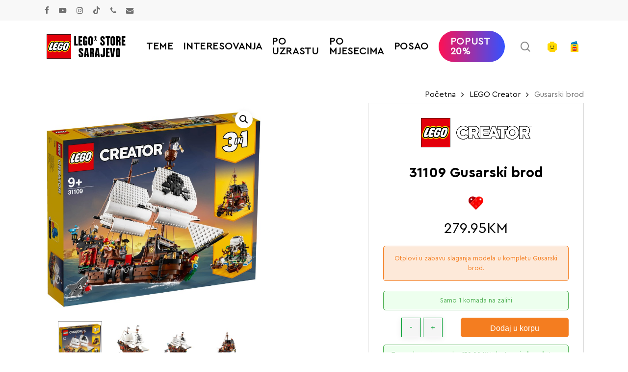

--- FILE ---
content_type: text/html; charset=UTF-8
request_url: https://svijetkockica.ba/proizvod/gusarski-brod/
body_size: 68257
content:
<!DOCTYPE html>

<html lang="bs-BA" class="no-js">
<head>
	
	<meta charset="UTF-8">

	<meta name="viewport" content="width=device-width, initial-scale=1, maximum-scale=1, user-scalable=0" /><meta name='robots' content='index, follow, max-image-preview:large, max-snippet:-1, max-video-preview:-1' />

	<!-- This site is optimized with the Yoast SEO plugin v26.7 - https://yoast.com/wordpress/plugins/seo/ -->
	<title>Gusarski brod - LEGO Store Sarajevo</title>
	<link rel="canonical" href="https://svijetkockica.ba/proizvod/gusarski-brod/" />
	<meta property="og:locale" content="bs_BA" />
	<meta property="og:type" content="article" />
	<meta property="og:title" content="Gusarski brod - LEGO Store Sarajevo" />
	<meta property="og:description" content="Otplovi u zabavu slaganja modela u kompletu Gusarski brod." />
	<meta property="og:url" content="https://svijetkockica.ba/proizvod/gusarski-brod/" />
	<meta property="og:site_name" content="LEGO Store Sarajevo" />
	<meta property="article:modified_time" content="2026-01-27T08:07:31+00:00" />
	<meta property="og:image" content="https://svijetkockica.ba/wp-content/uploads/2020/05/31109_Box1_v29.jpg" />
	<meta property="og:image:width" content="1500" />
	<meta property="og:image:height" content="1500" />
	<meta property="og:image:type" content="image/jpeg" />
	<meta name="twitter:card" content="summary_large_image" />
	<meta name="twitter:label1" content="Est. reading time" />
	<meta name="twitter:data1" content="1 minuta" />
	<script type="application/ld+json" class="yoast-schema-graph">{"@context":"https://schema.org","@graph":[{"@type":"WebPage","@id":"https://svijetkockica.ba/proizvod/gusarski-brod/","url":"https://svijetkockica.ba/proizvod/gusarski-brod/","name":"Gusarski brod - LEGO Store Sarajevo","isPartOf":{"@id":"https://svijetkockica.ba/#website"},"primaryImageOfPage":{"@id":"https://svijetkockica.ba/proizvod/gusarski-brod/#primaryimage"},"image":{"@id":"https://svijetkockica.ba/proizvod/gusarski-brod/#primaryimage"},"thumbnailUrl":"https://svijetkockica.ba/wp-content/uploads/2020/05/31109_Box1_v29.jpg","datePublished":"2020-06-01T08:23:18+00:00","dateModified":"2026-01-27T08:07:31+00:00","breadcrumb":{"@id":"https://svijetkockica.ba/proizvod/gusarski-brod/#breadcrumb"},"inLanguage":"bs-BA","potentialAction":[{"@type":"ReadAction","target":["https://svijetkockica.ba/proizvod/gusarski-brod/"]}]},{"@type":"ImageObject","inLanguage":"bs-BA","@id":"https://svijetkockica.ba/proizvod/gusarski-brod/#primaryimage","url":"https://svijetkockica.ba/wp-content/uploads/2020/05/31109_Box1_v29.jpg","contentUrl":"https://svijetkockica.ba/wp-content/uploads/2020/05/31109_Box1_v29.jpg","width":1500,"height":1500,"caption":"31109 Gusarski brod"},{"@type":"BreadcrumbList","@id":"https://svijetkockica.ba/proizvod/gusarski-brod/#breadcrumb","itemListElement":[{"@type":"ListItem","position":1,"name":"Home","item":"https://svijetkockica.ba/"},{"@type":"ListItem","position":2,"name":"Shop","item":"https://svijetkockica.ba/shop/"},{"@type":"ListItem","position":3,"name":"Gusarski brod"}]},{"@type":"WebSite","@id":"https://svijetkockica.ba/#website","url":"https://svijetkockica.ba/","name":"LEGO Store Sarajevo","description":"LEGO Store Sarajevo - LEGO® Online Store","potentialAction":[{"@type":"SearchAction","target":{"@type":"EntryPoint","urlTemplate":"https://svijetkockica.ba/?s={search_term_string}"},"query-input":{"@type":"PropertyValueSpecification","valueRequired":true,"valueName":"search_term_string"}}],"inLanguage":"bs-BA"}]}</script>
	<!-- / Yoast SEO plugin. -->


<link rel='dns-prefetch' href='//js-eu1.hs-scripts.com' />
<link rel="preload" href="https://svijetkockica.ba/wp-content/themes/salient/css/fonts/icomoon.woff?v=1.7" as="font" type="font/woff" crossorigin="anonymous"><style id='wp-img-auto-sizes-contain-inline-css' type='text/css'>
img:is([sizes=auto i],[sizes^="auto," i]){contain-intrinsic-size:3000px 1500px}
/*# sourceURL=wp-img-auto-sizes-contain-inline-css */
</style>
<link rel='stylesheet' id='berocket_products_label_style-css' href='https://svijetkockica.ba/wp-content/plugins/advanced-product-labels-for-woocommerce/css/frontend.css?ver=3.3.3.1' type='text/css' media='all' />
<style id='berocket_products_label_style-inline-css' type='text/css'>

        .berocket_better_labels:before,
        .berocket_better_labels:after {
            clear: both;
            content: " ";
            display: block;
        }
        .berocket_better_labels.berocket_better_labels_image {
            position: absolute!important;
            top: 0px!important;
            bottom: 0px!important;
            left: 0px!important;
            right: 0px!important;
            pointer-events: none;
        }
        .berocket_better_labels.berocket_better_labels_image * {
            pointer-events: none;
        }
        .berocket_better_labels.berocket_better_labels_image img,
        .berocket_better_labels.berocket_better_labels_image .fa,
        .berocket_better_labels.berocket_better_labels_image .berocket_color_label,
        .berocket_better_labels.berocket_better_labels_image .berocket_image_background,
        .berocket_better_labels .berocket_better_labels_line .br_alabel,
        .berocket_better_labels .berocket_better_labels_line .br_alabel span {
            pointer-events: all;
        }
        .berocket_better_labels .berocket_color_label,
        .br_alabel .berocket_color_label {
            width: 100%;
            height: 100%;
            display: block;
        }
        .berocket_better_labels .berocket_better_labels_position_left {
            text-align:left;
            float: left;
            clear: left;
        }
        .berocket_better_labels .berocket_better_labels_position_center {
            text-align:center;
        }
        .berocket_better_labels .berocket_better_labels_position_right {
            text-align:right;
            float: right;
            clear: right;
        }
        .berocket_better_labels.berocket_better_labels_label {
            clear: both
        }
        .berocket_better_labels .berocket_better_labels_line {
            line-height: 1px;
        }
        .berocket_better_labels.berocket_better_labels_label .berocket_better_labels_line {
            clear: none;
        }
        .berocket_better_labels .berocket_better_labels_position_left .berocket_better_labels_line {
            clear: left;
        }
        .berocket_better_labels .berocket_better_labels_position_right .berocket_better_labels_line {
            clear: right;
        }
        .berocket_better_labels .berocket_better_labels_line .br_alabel {
            display: inline-block;
            position: relative;
            top: 0!important;
            left: 0!important;
            right: 0!important;
            line-height: 1px;
        }.berocket_better_labels .berocket_better_labels_position {
                display: flex;
                flex-direction: column;
            }
            .berocket_better_labels .berocket_better_labels_position.berocket_better_labels_position_left {
                align-items: start;
            }
            .berocket_better_labels .berocket_better_labels_position.berocket_better_labels_position_right {
                align-items: end;
            }
            .rtl .berocket_better_labels .berocket_better_labels_position.berocket_better_labels_position_left {
                align-items: end;
            }
            .rtl .berocket_better_labels .berocket_better_labels_position.berocket_better_labels_position_right {
                align-items: start;
            }
            .berocket_better_labels .berocket_better_labels_position.berocket_better_labels_position_center {
                align-items: center;
            }
            .berocket_better_labels .berocket_better_labels_position .berocket_better_labels_inline {
                display: flex;
                align-items: start;
            }
/*# sourceURL=berocket_products_label_style-inline-css */
</style>
<link rel='stylesheet' id='salient-social-css' href='https://svijetkockica.ba/wp-content/plugins/salient-social/css/style.css?ver=1.2.6' type='text/css' media='all' />
<style id='salient-social-inline-css' type='text/css'>

  .sharing-default-minimal .nectar-love.loved,
  body .nectar-social[data-color-override="override"].fixed > a:before, 
  body .nectar-social[data-color-override="override"].fixed .nectar-social-inner a,
  .sharing-default-minimal .nectar-social[data-color-override="override"] .nectar-social-inner a:hover,
  .nectar-social.vertical[data-color-override="override"] .nectar-social-inner a:hover {
    background-color: #009247;
  }
  .nectar-social.hover .nectar-love.loved,
  .nectar-social.hover > .nectar-love-button a:hover,
  .nectar-social[data-color-override="override"].hover > div a:hover,
  #single-below-header .nectar-social[data-color-override="override"].hover > div a:hover,
  .nectar-social[data-color-override="override"].hover .share-btn:hover,
  .sharing-default-minimal .nectar-social[data-color-override="override"] .nectar-social-inner a {
    border-color: #009247;
  }
  #single-below-header .nectar-social.hover .nectar-love.loved i,
  #single-below-header .nectar-social.hover[data-color-override="override"] a:hover,
  #single-below-header .nectar-social.hover[data-color-override="override"] a:hover i,
  #single-below-header .nectar-social.hover .nectar-love-button a:hover i,
  .nectar-love:hover i,
  .hover .nectar-love:hover .total_loves,
  .nectar-love.loved i,
  .nectar-social.hover .nectar-love.loved .total_loves,
  .nectar-social.hover .share-btn:hover, 
  .nectar-social[data-color-override="override"].hover .nectar-social-inner a:hover,
  .nectar-social[data-color-override="override"].hover > div:hover span,
  .sharing-default-minimal .nectar-social[data-color-override="override"] .nectar-social-inner a:not(:hover) i,
  .sharing-default-minimal .nectar-social[data-color-override="override"] .nectar-social-inner a:not(:hover) {
    color: #009247;
  }
/*# sourceURL=salient-social-inline-css */
</style>
<link rel='stylesheet' id='photoswipe-css' href='https://svijetkockica.ba/wp-content/plugins/woocommerce/assets/css/photoswipe/photoswipe.min.css?ver=10.4.3' type='text/css' media='all' />
<link rel='stylesheet' id='photoswipe-default-skin-css' href='https://svijetkockica.ba/wp-content/plugins/woocommerce/assets/css/photoswipe/default-skin/default-skin.min.css?ver=10.4.3' type='text/css' media='all' />
<link rel='stylesheet' id='woocommerce-layout-css' href='https://svijetkockica.ba/wp-content/plugins/woocommerce/assets/css/woocommerce-layout.css?ver=10.4.3' type='text/css' media='all' />
<link rel='stylesheet' id='woocommerce-smallscreen-css' href='https://svijetkockica.ba/wp-content/plugins/woocommerce/assets/css/woocommerce-smallscreen.css?ver=10.4.3' type='text/css' media='only screen and (max-width: 768px)' />
<link rel='stylesheet' id='woocommerce-general-css' href='https://svijetkockica.ba/wp-content/plugins/woocommerce/assets/css/woocommerce.css?ver=10.4.3' type='text/css' media='all' />
<style id='woocommerce-inline-inline-css' type='text/css'>
.woocommerce form .form-row .required { visibility: visible; }
/*# sourceURL=woocommerce-inline-inline-css */
</style>
<link rel='stylesheet' id='wt-smart-coupon-for-woo-css' href='https://svijetkockica.ba/wp-content/plugins/wt-smart-coupons-for-woocommerce/public/css/wt-smart-coupon-public.css?ver=2.2.6' type='text/css' media='all' />
<link rel='stylesheet' id='aws-style-css' href='https://svijetkockica.ba/wp-content/plugins/advanced-woo-search/assets/css/common.min.css?ver=3.51' type='text/css' media='all' />
<link rel='stylesheet' id='jquery-bxslider-css-css' href='https://svijetkockica.ba/wp-content/plugins/banner-management-for-woocommerce/public/css/jquery.bxslider.css?ver=2.1' type='text/css' media='all' />
<link rel='stylesheet' id='banner-management-for-woocommerce-css' href='https://svijetkockica.ba/wp-content/plugins/banner-management-for-woocommerce/public/css/woocommerce-category-banner-management-public.css?ver=2.1' type='text/css' media='all' />
<link rel='stylesheet' id='fontawesome-css-css' href='https://svijetkockica.ba/wp-content/plugins/banner-management-for-woocommerce/public/css/all.min.css?ver=2.1' type='text/css' media='all' />
<link rel='stylesheet' id='it-gift-owl-carousel-style-css' href='https://svijetkockica.ba/wp-content/plugins/ithemeland-free-gifts-for-woocommerce/frontend/assets/css/owl-carousel/owl.carousel.min.css?ver=6.9' type='text/css' media='all' />
<link rel='stylesheet' id='it-gift-style-css' href='https://svijetkockica.ba/wp-content/plugins/ithemeland-free-gifts-for-woocommerce/frontend/assets/css/style/style.css?ver=1.0.2' type='text/css' media='all' />
<link rel='stylesheet' id='it-gift-popup-css' href='https://svijetkockica.ba/wp-content/plugins/ithemeland-free-gifts-for-woocommerce/frontend/assets/css/popup/popup.css?ver=1.0.2' type='text/css' media='all' />
<link rel='stylesheet' id='wlfmc-main-css' href='https://svijetkockica.ba/wp-content/plugins/smart-wishlist-for-more-convert/assets/frontend/css/style.min.css?ver=1.9.11' type='text/css' media='all' />
<style id='wlfmc-main-inline-css' type='text/css'>
.wlfmc-popup{background-color: #fff;}.wlfmc-popup .wlfmc-popup-content , .wlfmc-popup .wlfmc-popup-content label{color: #333;}.wlfmc-popup .wlfmc-popup-title{color: #333;}.wlfmc-popup{border-color: #c2c2c2;}.wlfmc-popup .wlfmc-popup-header-bordered i:not(.wlfmc-icon-close){color: #333;}.wlfmc-popup .wlfmc-popup-header-bordered i:not(.wlfmc-icon-close){background-color: #f2f2f2;}.wlfmc-popup{border-radius: 8px;}.wlfmc-single-btn:not(.is-elementor)  .wlfmc-add-button > a.have-sep span:before{border-left-color: transparent;}.wlfmc-single-btn:not(.is-elementor)  .wlfmc-add-button > a i svg,.wlfmc-single-btn:not(.is-elementor)  .wlfmc-add-button > a i.wlfmc-svg{width: 30px;min-width:30px;}.wlfmc-single-btn:not(.is-elementor)  .wlfmc-add-button > a i{color: rgb(221,51,51);}.wlfmc-single-btn:not(.is-elementor)  .wlfmc-add-button > a:hover i{color: rgb(81,81,81);}.wlfmc-single-btn:not(.is-elementor) .wlfmc-add-button > a{background-color: transparent;}.wlfmc-single-btn:not(.is-elementor) .wlfmc-add-button > a:hover{background-color: transparent;}.wlfmc-single-btn:not(.is-elementor) .wlfmc-add-button > a{border-radius: 0px;}.wlfmc-single-btn:not(.is-elementor) .wlfmc-add-button > a{border-width: 1px;}.wlfmc-single-btn:not(.is-elementor) .wlfmc-add-button > a{border-color: transparent;}.wlfmc-single-btn:not(.is-elementor) .wlfmc-add-button > a:hover{border-color: transparent;}.wlfmc-single-btn:not(.is-elementor){margin: 0px !important;}.wlfmc-single-btn:not(.is-elementor) .wlfmc-add-button > a{width: 45px !important;}.wlfmc-single-btn:not(.is-elementor)  .wlfmc-add-button > a{height: 45px;}.wlfmc-loop-btn:not(.is-elementor)  .wlfmc-add-button > a.have-sep span:before{border-left-color: transparent;}.wlfmc-loop-btn:not(.is-elementor)  .wlfmc-add-button > a i svg,.wlfmc-loop-btn:not(.is-elementor)  .wlfmc-add-button > a i.wlfmc-svg {width: 30px;min-width:30px;}.wlfmc-loop-btn:not(.is-elementor)  .wlfmc-add-button > a i{color: rgb(230,126,34);}.wlfmc-loop-btn:not(.is-elementor)  .wlfmc-add-button > a:hover i{color: rgb(81,81,81);}.wlfmc-loop-btn:not(.is-elementor) .wlfmc-add-button > a{height: 45px;}.wlfmc-loop-btn:not(.is-elementor)  .wlfmc-add-button > a{border-radius: 5px;}.wlfmc-loop-btn:not(.is-elementor) .wlfmc-add-button > a{border-width: 1px;}.wlfmc-loop-btn:not(.is-elementor) .wlfmc-add-button > a{background-color: transparent;}.wlfmc-loop-btn:not(.is-elementor) .wlfmc-add-button > a:hover{background-color: transparent;}.wlfmc-loop-btn:not(.is-elementor) .wlfmc-add-button > a{border-color: transparent;}.wlfmc-loop-btn:not(.is-elementor) .wlfmc-add-button > a:hover{border-color: transparent;}.wlfmc-loop-btn:not(.is-elementor) .wlfmc-add-button > a{width: 45px;}.wlfmc-loop-btn:not(.is-elementor){margin: 0px !important;}.wlfmc-guest-notice-wrapper{background-color: #f6f6f6;}.wlfmc-guest-notice-wrapper .wlfmc-notice-buttons a.wlfmc_btn_0{background-color: #555555 !important; ;color: #ffffff  !important;border-radius: 2px;}.wlfmc-guest-notice-wrapper .wlfmc-notice-buttons a.wlfmc_btn_0:hover{background-color: #555555  !important; ;color: #ffffff  !important;}.wlfmc-guest-notice-wrapper .wlfmc-notice-buttons a.wlfmc_btn_1{background-color: rgba(0,0,0,0) !important; ;color: #7e7e7e  !important;border-radius: 2px;}.wlfmc-guest-notice-wrapper .wlfmc-notice-buttons a.wlfmc_btn_1:hover{background-color: rgba(0,0,0,0)  !important; ;color: #7e7e7e  !important;}.wlfmc-default-table-header:not(.is-elementor) .wlfmc-select-list-wrapper input.wlfmc-dropdown-input, .wlfmc-default-table-header:not(.is-elementor) .button,.wlfmc-default-table:not(.is-elementor) .wlfmc-wishlist-footer .apply-btn,.wlfmc-default-table:not(.is-elementor).add-to-card-same-button tr td.last-column .button:not(.minus):not(.plus),.wlfmc-default-table:not(.is-elementor)  .wlfmc-wishlist-footer .button,.wlfmc-default-table:not(.is-elementor) .wlfmc-wishlist-footer button[type="submit"],.wlfmc-default-table:not(.is-elementor) .wlfmc-wishlist-footer input[type="submit"],.wlfmc-default-table:not(.is-elementor) .wlfmc-wishlist-footer select, .wlfmc-default-table:not(.is-elementor).qty-same-button input.qty,.wlfmc-default-table:not(.is-elementor).qty-same-button .quantity .button{border-radius: 5px !important;}.wlfmc-default-table-header:not(.is-elementor) .wlfmc-select-list-wrapper input.wlfmc-dropdown-input,.wlfmc-default-table-header:not(.is-elementor) .button,.wlfmc-default-table:not(.is-elementor) .wlfmc-wishlist-footer .apply-btn,.wlfmc-default-table:not(.is-elementor).add-to-card-same-button tr td.last-column .button:not(.minus):not(.plus),.wlfmc-default-table:not(.is-elementor)  .wlfmc-wishlist-footer .button,.wlfmc-default-table:not(.is-elementor) .wlfmc-wishlist-footer button[type="submit"],.wlfmc-default-table:not(.is-elementor) .wlfmc-wishlist-footer input[type="submit"],.wlfmc-default-table:not(.is-elementor) .wlfmc-wishlist-footer select, .wlfmc-default-table:not(.is-elementor).qty-same-button input.qty,.wlfmc-default-table:not(.is-elementor).qty-same-button .quantity .button{border-width: 1px !important;border-style:solid;}.wlfmc-default-table-header:not(.is-elementor) .button,.wlfmc-default-table:not(.is-elementor) .wlfmc-wishlist-footer .apply-btn,.wlfmc-default-table:not(.is-elementor).add-to-card-same-button tr td.last-column .button:not(.minus):not(.plus),.wlfmc-default-table:not(.is-elementor) .wlfmc-wishlist-footer .button,.wlfmc-default-table:not(.is-elementor) .wlfmc-wishlist-footer button[type="submit"],.wlfmc-default-table:not(.is-elementor) .wlfmc-wishlist-footer input[type="submit"],.wlfmc-default-table:not(.is-elementor) .wlfmc-wishlist-footer select, .wlfmc-default-table:not(.is-elementor).qty-same-button input.qty,.wlfmc-default-table:not(.is-elementor).qty-same-button .quantity .button{background-color: #ebebeb !important;}.wlfmc-default-table-header:not(.is-elementor) .button:hover,.wlfmc-default-table:not(.is-elementor) .wlfmc-wishlist-footer .apply-btn:hover,.wlfmc-default-table:not(.is-elementor).add-to-card-same-button tr td.last-column .button:not(.minus):not(.plus):hover,.wlfmc-default-table:not(.is-elementor) .wlfmc-wishlist-footer .button:hover,.wlfmc-default-table:not(.is-elementor) .wlfmc-wishlist-footer button[type="submit"]:hover,.wlfmc-default-table:not(.is-elementor) .wlfmc-wishlist-footer input[type="submit"]:hover{background-color: #e67e22 !important;}.wlfmc-default-table-header:not(.is-elementor) .wlfmc-select-list-wrapper input.wlfmc-dropdown-input,.wlfmc-default-table-header:not(.is-elementor) .button,.wlfmc-default-table:not(.is-elementor) .wlfmc-wishlist-footer .apply-btn,.wlfmc-default-table:not(.is-elementor).add-to-card-same-button tr td.last-column .button:not(.minus):not(.plus),.wlfmc-default-table:not(.is-elementor) .wlfmc-wishlist-footer .button,.wlfmc-default-table:not(.is-elementor) .wlfmc-wishlist-footer button[type="submit"],.wlfmc-default-table:not(.is-elementor) .wlfmc-wishlist-footer input[type="submit"],.wlfmc-default-table:not(.is-elementor) .wlfmc-wishlist-footer select, .wlfmc-default-table:not(.is-elementor).qty-same-button input.qty ,.wlfmc-default-table:not(.is-elementor).qty-same-button .quantity .button{border-color: #ebebeb !important;}.wlfmc-default-table-header:not(.is-elementor) .button:hover,.wlfmc-default-table:not(.is-elementor) .wlfmc-wishlist-footer .apply-btn:hover,.wlfmc-default-table:not(.is-elementor).add-to-card-same-button tr td.last-column .button:not(.minus):not(.plus):hover,.wlfmc-default-table:not(.is-elementor) .wlfmc-wishlist-footer .button:hover,.wlfmc-default-table:not(.is-elementor) .wlfmc-wishlist-footer button[type="submit"]:hover,.wlfmc-default-table:not(.is-elementor) .wlfmc-wishlist-footer input[type="submit"]:hover{border-color: #e67e22 !important;}.wlfmc-default-table-header:not(.is-elementor) .button,.wlfmc-default-table:not(.is-elementor) .wlfmc-wishlist-footer .apply-btn,.wlfmc-default-table:not(.is-elementor).add-to-card-same-button tr td.last-column .button:not(.minus):not(.plus),.wlfmc-default-table:not(.is-elementor) .wlfmc-wishlist-footer .button,.wlfmc-default-table:not(.is-elementor) .wlfmc-wishlist-footer button[type="submit"],.wlfmc-default-table:not(.is-elementor) .wlfmc-wishlist-footer input[type="submit"],.wlfmc-default-table:not(.is-elementor) .wlfmc-wishlist-footer select, .wlfmc-default-table:not(.is-elementor).qty-same-button input.qty,.wlfmc-default-table:not(.is-elementor).qty-same-button .quantity .button{color: #515151 !important;}.wlfmc-default-table-header:not(.is-elementor) .button:hover,.wlfmc-default-table:not(.is-elementor) .wlfmc-wishlist-footer .apply-btn:hover,.wlfmc-default-table:not(.is-elementor).add-to-card-same-button tr td.last-column .button:not(.minus):not(.plus):hover,.wlfmc-default-table:not(.is-elementor) .wlfmc-wishlist-footer .button:hover,.wlfmc-default-table:not(.is-elementor) .wlfmc-wishlist-footer button[type="submit"]:hover,.wlfmc-default-table:not(.is-elementor) .wlfmc-wishlist-footer input[type="submit"]:hover{color: #fff !important;}.wlfmc-default-table-header:not(.is-elementor) .wlfmc-select-list-wrapper input.wlfmc-dropdown-input,.wlfmc-default-table-header:not(.is-elementor) .button,.wlfmc-default-table:not(.is-elementor) .wlfmc-wishlist-footer .apply-btn,.wlfmc-default-table:not(.is-elementor).add-to-card-same-button tr td.last-column .button:not(.minus):not(.plus),.wlfmc-default-table:not(.is-elementor) .wlfmc-wishlist-footer .button,.wlfmc-default-table:not(.is-elementor) .wlfmc-wishlist-footer button[type="submit"],.wlfmc-default-table:not(.is-elementor) .wlfmc-wishlist-footer input[type="submit"],.wlfmc-default-table:not(.is-elementor) .wlfmc-wishlist-footer select, .wlfmc-default-table:not(.is-elementor).qty-same-button input.qty,.wlfmc-default-table:not(.is-elementor).qty-same-button .quantity .button{font-size: 14px !important;}.wlfmc-default-table-header:not(.is-elementor) .wlfmc-select-list-wrapper input.wlfmc-dropdown-input,.wlfmc-default-table-header:not(.is-elementor) .button,.wlfmc-default-table:not(.is-elementor) .wlfmc-wishlist-footer .apply-btn,.wlfmc-default-table:not(.is-elementor).add-to-card-same-button tr td.last-column .button:not(.minus):not(.plus),.wlfmc-default-table:not(.is-elementor) .wlfmc-wishlist-footer .button,.wlfmc-default-table:not(.is-elementor) .wlfmc-wishlist-footer button[type="submit"],.wlfmc-default-table:not(.is-elementor) .wlfmc-wishlist-footer input[type="submit"],.wlfmc-default-table:not(.is-elementor) .wlfmc-wishlist-footer select, .wlfmc-default-table:not(.is-elementor).qty-same-button input.qty,.wlfmc-default-table:not(.is-elementor).qty-same-button .quantity .button{height: 36px !important;max-height: 36px  !important;min-height: 36px !important;padding-top:0;padding-bottom:0; display: flex;justify-content: center;align-items: center;margin:0;}.wlfmc-default-table:not(.is-elementor) .product-thumbnail img{background-color: #f5f5f5;}.wlfmc-default-table:not(.is-elementor) .total-prices,.wlfmc-default-table:not(.is-elementor) .total-prices > div ,.wlfmc-default-table:not(.is-elementor) .wlfmc-wishlist-footer .wlfmc-total-td,.wlfmc-default-table:not(.is-elementor) .wlfmc-wishlist-footer tr.actions,.wlfmc-default-table-header:not(.is-elementor),.wlfmc-default-table:not(.is-elementor) .wishlist-items-wrapper:not(.wishlist-empty) tr{border-color: #ebebeb !important;}.wlfmc-default-table:not(.is-elementor) .wlfmc-wishlist-footer .wlfmc-total-td,.wlfmc-default-table:not(.is-elementor) .wlfmc-wishlist-footer tr.actions,.wlfmc-default-table-header:not(.is-elementor),.wlfmc-default-table:not(.is-elementor) .wishlist-items-wrapper:not(.wishlist-empty) tr, .wlfmc-default-table:not(.is-elementor) .wishlist-items-wrapper:not(.wishlist-empty) .wlfmc-absolute-meta-data{border-radius: 6px !important ;}.wlfmc-default-table:not(.is-elementor) .wlfmc-wishlist-footer .wlfmc-total-td,.wlfmc-default-table:not(.is-elementor) .wlfmc-wishlist-footer tr.actions,.wlfmc-default-table-header:not(.is-elementor),.wlfmc-default-table:not(.is-elementor) .wishlist-items-wrapper:not(.wishlist-empty) tr{background-color: #fff !important;}.wlfmc-default-table:not(.is-elementor) .wishlist-items-wrapper:not(.wishlist-empty) tr:hover{background-color: #fff !important;}.wlfmc-default-table:not(.is-elementor) td.with-border-top{border-top-color: transparent !important;}.wlfmc-share ul.share-items .share-item a.facebook i{color: rgb(30,115,190);}.wlfmc-share ul.share-items .share-item a.twitter i{color: #000;}.wlfmc-share ul.share-items .share-item a.messenger i{color: #0077FF;}.wlfmc-share ul.share-items .share-item a.whatsapp i{color: #4FCE5D;}.wlfmc-share ul.share-items .share-item a.telegram i{color: #2AABEE;}.wlfmc-share ul.share-items .share-item a.email i{color: #C71610;}.wlfmc-share ul.share-items .share-item a.download-pdf i{color: #FF2366;}.wlfmc-share ul.share-items .share-item a.copy-link-trigger i{color: #9162ff;}.wlfmc-share ul.share-items i{border-radius: 50% !important;}.wlfmc-share ul.share-items a:hover i{border-color: rgba(59,89,152,.1) !important;}.wlfmc-share ul.share-items i{border-color: rgba(59,89,152,.1) !important;}.wlfmc-share .wlfmc-copy-container .copy-link-trigger{color: #333 !important;}.wlfmc-share .wlfmc-copy-container .copy-link-trigger:hover{color: #333 !important;}.wlfmc-share .wlfmc-copy-container .copy-link-trigger{background-color: #ebebeb !important;}.wlfmc-share .wlfmc-copy-container .copy-link-trigger:hover{background-color: #ebebeb !important;}.wlfmc-share .wlfmc-copy-container .copy-link-trigger{border-color: #ebebeb !important;}.wlfmc-share .wlfmc-copy-container .copy-link-trigger:hover{border-color: transparent !important;}.wlfmc-share .wlfmc-copy-container{color: #333 !important;}.wlfmc-share .wlfmc-copy-container{border-color: rgba(59,89,152,.1) !important;}.wlfmc-share .wlfmc-copy-container{background-color: #fff !important;}.wlfmc-products-counter-wrapper:not(.is-elementor) .wlfmc-view-wishlist-link{background-color: #ebebeb !important; ;color: #515151 !important;border-color: rgb(0,0,0,0) !important;}.wlfmc-products-counter-wrapper:not(.is-elementor) .wlfmc-view-wishlist-link:hover{background-color: #e67e22 !important; ;color: #fff !important;border-color: rgb(0,0,0,0) !important;}.wlfmc-elementor.wlfmc-wishlist-counter{z-index: 997 !important;}.wlfmc-products-counter-wrapper:not(.is-elementor) .wlfmc-counter-icon i{color: #333;}.wlfmc-products-counter-wrapper:not(.is-elementor) .wlfmc-counter-icon i{font-size: inherit;}.wlfmc-products-counter-wrapper:not(.is-elementor) .wlfmc-counter-number.position-top-left,.wlfmc-products-counter-wrapper:not(.is-elementor) .wlfmc-counter-number.position-top-right{background-color: #e74c3c;}.wlfmc-products-counter-wrapper:not(.is-elementor) .wlfmc-counter-icon i.wlfmc-svg{width: 24px;}.wlfmc-products-counter-wrapper:not(.is-elementor) .wlfmc-counter-items{background-color: #fff;}.wlfmc-products-counter-wrapper:not(.is-elementor) .wlfmc-counter-items{border-color: #f5f5f5;}.wlfmc-products-counter-wrapper:not(.is-elementor) .wlfmc-counter-items{border-radius: 5px !important;}.wlfmc-products-counter-wrapper:not(.is-elementor) .wlfmc-view-wishlist-link{height: 38px !important;}.wlfmc-products-counter-wrapper:not(.is-elementor) .wlfmc-view-wishlist-link{font-size: 15px !important;}.wlfmc-products-counter-wrapper:not(.is-elementor) .wlfmc-view-wishlist-link{border-width: 1px !important;}.wlfmc-products-counter-wrapper:not(.is-elementor) .wlfmc-view-wishlist-link{border-radius: 5px !important;}.wlfmc-default-table:not(.is-elementor) input.qty{padding-left:0 !important;padding-right: 0 !important;}.wlfmc-default-table-header:not(.is-elementor) .button:not(.wlfmc-new-list) { width: 36px}.single-product div.product form.cart .wlfmc-add-to-wishlist.wlfmc_position_before_add_to_cart_button {float: left;}.rtl.single-product div.product form.cart .wlfmc-add-to-wishlist.wlfmc_position_before_add_to_cart_button {float: right;}
/*# sourceURL=wlfmc-main-inline-css */
</style>
<link rel='stylesheet' id='salient-grid-system-css' href='https://svijetkockica.ba/wp-content/themes/salient/css/build/grid-system.css?ver=18.0.2' type='text/css' media='all' />
<link rel='stylesheet' id='main-styles-css' href='https://svijetkockica.ba/wp-content/themes/salient/css/build/style.css?ver=18.0.2' type='text/css' media='all' />
<style id='main-styles-inline-css' type='text/css'>

		@font-face{
		     font-family:'Open Sans';
		     src:url('https://svijetkockica.ba/wp-content/themes/salient/css/fonts/OpenSans-Light.woff') format('woff');
		     font-weight:300;
		     font-style:normal; font-display: swap;
		}
		 @font-face{
		     font-family:'Open Sans';
		     src:url('https://svijetkockica.ba/wp-content/themes/salient/css/fonts/OpenSans-Regular.woff') format('woff');
		     font-weight:400;
		     font-style:normal; font-display: swap;
		}
		 @font-face{
		     font-family:'Open Sans';
		     src:url('https://svijetkockica.ba/wp-content/themes/salient/css/fonts/OpenSans-SemiBold.woff') format('woff');
		     font-weight:600;
		     font-style:normal; font-display: swap;
		}
		 @font-face{
		     font-family:'Open Sans';
		     src:url('https://svijetkockica.ba/wp-content/themes/salient/css/fonts/OpenSans-Bold.woff') format('woff');
		     font-weight:700;
		     font-style:normal; font-display: swap;
		}
html:not(.page-trans-loaded) { background-color: #ededed; }
/*# sourceURL=main-styles-inline-css */
</style>
<link rel='stylesheet' id='nectar-header-megamenu-css' href='https://svijetkockica.ba/wp-content/themes/salient/css/build/header/header-megamenu.css?ver=18.0.2' type='text/css' media='all' />
<link rel='stylesheet' id='nectar-header-secondary-nav-css' href='https://svijetkockica.ba/wp-content/themes/salient/css/build/header/header-secondary-nav.css?ver=18.0.2' type='text/css' media='all' />
<link rel='stylesheet' id='nectar-cf7-css' href='https://svijetkockica.ba/wp-content/themes/salient/css/build/third-party/cf7.css?ver=18.0.2' type='text/css' media='all' />
<link rel='stylesheet' id='nectar-brands-css' href='https://svijetkockica.ba/wp-content/themes/salient/css/nectar-brands.css?ver=18.0.2' type='text/css' media='all' />
<link rel='stylesheet' id='responsive-css' href='https://svijetkockica.ba/wp-content/themes/salient/css/build/responsive.css?ver=18.0.2' type='text/css' media='all' />
<link rel='stylesheet' id='nectar-product-style-classic-css' href='https://svijetkockica.ba/wp-content/themes/salient/css/build/third-party/woocommerce/product-style-classic.css?ver=18.0.2' type='text/css' media='all' />
<link rel='stylesheet' id='woocommerce-css' href='https://svijetkockica.ba/wp-content/themes/salient/css/build/woocommerce.css?ver=18.0.2' type='text/css' media='all' />
<link rel='stylesheet' id='nectar-woocommerce-single-css' href='https://svijetkockica.ba/wp-content/themes/salient/css/build/third-party/woocommerce/product-single.css?ver=18.0.2' type='text/css' media='all' />
<link rel='stylesheet' id='skin-material-css' href='https://svijetkockica.ba/wp-content/themes/salient/css/build/skin-material.css?ver=18.0.2' type='text/css' media='all' />
<link rel='stylesheet' id='salient-wp-menu-dynamic-css' href='https://svijetkockica.ba/wp-content/uploads/salient/menu-dynamic.css?ver=4837' type='text/css' media='all' />
<link rel='stylesheet' id='dynamic-css-css' href='https://svijetkockica.ba/wp-content/uploads/salient/salient-dynamic-styles.css?ver=58772' type='text/css' media='all' />
<style id='dynamic-css-inline-css' type='text/css'>
@media only screen and (min-width:1000px){body #ajax-content-wrap.no-scroll{min-height:calc(100vh - 148px);height:calc(100vh - 148px)!important;}}@media only screen and (min-width:1000px){#page-header-wrap.fullscreen-header,#page-header-wrap.fullscreen-header #page-header-bg,html:not(.nectar-box-roll-loaded) .nectar-box-roll > #page-header-bg.fullscreen-header,.nectar_fullscreen_zoom_recent_projects,#nectar_fullscreen_rows:not(.afterLoaded) > div{height:calc(100vh - 147px);}.wpb_row.vc_row-o-full-height.top-level,.wpb_row.vc_row-o-full-height.top-level > .col.span_12{min-height:calc(100vh - 147px);}html:not(.nectar-box-roll-loaded) .nectar-box-roll > #page-header-bg.fullscreen-header{top:148px;}.nectar-slider-wrap[data-fullscreen="true"]:not(.loaded),.nectar-slider-wrap[data-fullscreen="true"]:not(.loaded) .swiper-container{height:calc(100vh - 146px)!important;}.admin-bar .nectar-slider-wrap[data-fullscreen="true"]:not(.loaded),.admin-bar .nectar-slider-wrap[data-fullscreen="true"]:not(.loaded) .swiper-container{height:calc(100vh - 146px - 32px)!important;}}.admin-bar[class*="page-template-template-no-header"] .wpb_row.vc_row-o-full-height.top-level,.admin-bar[class*="page-template-template-no-header"] .wpb_row.vc_row-o-full-height.top-level > .col.span_12{min-height:calc(100vh - 32px);}body[class*="page-template-template-no-header"] .wpb_row.vc_row-o-full-height.top-level,body[class*="page-template-template-no-header"] .wpb_row.vc_row-o-full-height.top-level > .col.span_12{min-height:100vh;}@media only screen and (max-width:999px){.using-mobile-browser #nectar_fullscreen_rows:not(.afterLoaded):not([data-mobile-disable="on"]) > div{height:calc(100vh - 111px);}.using-mobile-browser .wpb_row.vc_row-o-full-height.top-level,.using-mobile-browser .wpb_row.vc_row-o-full-height.top-level > .col.span_12,[data-permanent-transparent="1"].using-mobile-browser .wpb_row.vc_row-o-full-height.top-level,[data-permanent-transparent="1"].using-mobile-browser .wpb_row.vc_row-o-full-height.top-level > .col.span_12{min-height:calc(100vh - 111px);}html:not(.nectar-box-roll-loaded) .nectar-box-roll > #page-header-bg.fullscreen-header,.nectar_fullscreen_zoom_recent_projects,.nectar-slider-wrap[data-fullscreen="true"]:not(.loaded),.nectar-slider-wrap[data-fullscreen="true"]:not(.loaded) .swiper-container,#nectar_fullscreen_rows:not(.afterLoaded):not([data-mobile-disable="on"]) > div{height:calc(100vh - 58px);}.wpb_row.vc_row-o-full-height.top-level,.wpb_row.vc_row-o-full-height.top-level > .col.span_12{min-height:calc(100vh - 58px);}body[data-transparent-header="false"] #ajax-content-wrap.no-scroll{min-height:calc(100vh - 58px);height:calc(100vh - 58px);}}.post-type-archive-product.woocommerce .container-wrap,.tax-product_cat.woocommerce .container-wrap{background-color:#ffffff;}.woocommerce.single-product #single-meta{position:relative!important;top:0!important;margin:0;left:8px;height:auto;}.woocommerce.single-product #single-meta:after{display:block;content:" ";clear:both;height:1px;}.woocommerce ul.products li.product.material,.woocommerce-page ul.products li.product.material{background-color:#ffffff;}.woocommerce ul.products li.product.minimal .product-wrap,.woocommerce ul.products li.product.minimal .background-color-expand,.woocommerce-page ul.products li.product.minimal .product-wrap,.woocommerce-page ul.products li.product.minimal .background-color-expand{background-color:#ffffff;}.screen-reader-text,.nectar-skip-to-content:not(:focus){border:0;clip:rect(1px,1px,1px,1px);clip-path:inset(50%);height:1px;margin:-1px;overflow:hidden;padding:0;position:absolute!important;width:1px;word-wrap:normal!important;}.row .col img:not([srcset]){width:auto;}.row .col img.img-with-animation.nectar-lazy:not([srcset]){width:100%;}
/* ============================================= */
/* Global WooCommerce Styles */
/* ============================================= */
.woocommerce button.button,
.woocommerce-page button.button,
.woocommerce a.button,
.woocommerce-page a.button {
  text-transform: initial;
}

li.wc_payment_method.payment_method_pikpay {
    margin-top: 10px !important;
}

.woocommerce-info {
  border-radius: 5px !important;
}

.woocommerce .container .woocommerce-message a.button {
  border: 1px solid #fff;
  padding: 5px 10px;
  height: auto !important;
}

.woocommerce ul#shipping_method li label {
  display: inline;
  padding: 10px;
}

.woocommerce .woocommerce-breadcrumb {
  margin-bottom: 0 !important;
}

.woocommerce.widget_shopping_cart .total {
  border-top: 0px;
}

.woocommerce div.product .entry-summary .stock {
  display: block;
  font-size: 13px;
  background: #edffee;
  border: 1px solid #4caf50;
  border-radius: 5px;
  color: #4caf50;
  padding: 10px 15px;
  line-height: 1.4;
  font-weight: 400;
  margin-bottom: 15px;
  margin-top: 15px;
}

.woocommerce ul.products li.product .onsale,
.woocommerce-page ul.products li.product .onsale,
.woocommerce span.onsale,
.woocommerce-page span.onsale {
  background-color: #e3000b !important;
  right: auto;
  left: 15px;
  font-family: "Cera pro";
  padding: 10px 5px;
  font-size: 1em;
  min-width: 3.5em;
  min-height: 3.5em;
}

.woocommerce-product-details__short-description p{
    text-align: center;
}
/* ============================================= */
/* Cart Page Styles */
/* ============================================= */
.woocommerce .cart-collaterals .cart_totals,
.woocommerce-page .cart-collaterals .cart_totals {
  width: 100% !important;
}

.wgb-add-gift-btn.btn-add-gift-button {
  background-color: #009247;
  color: #fff;
  border-radius: 5px;
  border-color: #009247;
  float: right;
  margin-right: 20px;
  width: max-content;
}

td.wgb-product-item-td-thumb {
  padding: 10px 0 0 15px !important;
}

thead {
  display: none;
}

div#DataTables_Table_0_info,
div#DataTables_Table_0_paginate,
div#DataTables_Table_1_info,
div#DataTables_Table_1_paginate {
  display: none;
}

table.dataTable.display td {
  background: #fff;
  padding: 10px;
  text-align: center;
  vertical-align: middle;
  border-top: none !important;
  font-size: 12px;
}

table.dataTable.display tr:last-child {
  border-bottom: none;
  display: table-row;
  margin-top: 15px;
}

.dataTable a {
  color: #474747;
  text-decoration: none;
  font-size: 13px;
  font-weight: 400;
  text-transform: capitalize;
  padding: 10px;
}

/* ============================================= */
/* Product Page Styles */
/* ============================================= */
.single-product .product.sale .summary .price ins .woocommerce-Price-amount {
  color: #e3000b !important;
}

.single-product .product.sale .summary .price del {
  color: #363636 !important;
}

.single-product .wcct_countdown_timer.wcct_countdown_default {
  text-align: center;
}

.single-product .wcct_countdown_timer.wcct_countdown_default p {
  padding-bottom: 0px;
}

.single-product .summary .price {
  padding-bottom: 0.5em;
}

.single-product .quantity.hidden.buttons_added {
  display: none;
}

.single-product
  .quantity.hidden.buttons_added
  + .single_add_to_cart_button.button.alt {
  display: block;
  margin: 0 auto !important;
}

.woocommerce div.product form.cart .variations td,
.woocommerce div.product form.cart .variations th {
  display: inline-grid;
  line-height: 1em;
}

form.cart {
  text-align: center;
}

.woocommerce-product-details__short-description p {
  border: 1px solid #f47d20;
  border-radius: 5px;
  background: #f47d202b;
  padding: 15px !important;
  color: #f47d20;
  font-size: 13px;
  line-height: 20px;
  margin-bottom:20px;
}

/* ============================================= */
/* Add to Cart Button Styles */
/* ============================================= */
.woocommerce a.button.product_type_simple.add_to_cart_button.ajax_add_to_cart,
.woocommerce button.single_add_to_cart_button.button.alt {
  background-color: #f47d20 !important;
  border-radius: 5px !important;
  border: 1px solid #f47d20 !important;
  font-size: 15px;
  color: #fff;
  padding: ; /* This was an empty property in the original CSS, kept as is */
}

form.cart {
  display: flex;
  gap: 10px; /* Space between elements */
  width: 100%;
}

form.cart .quantity {
  flex: 1; /* Take available space */
  display: flex;
  align-items: center;
}

form.cart .quantity .input-text.qty {
  width: 100%; /* Full width of its container */
  text-align: center;
  margin: 0 5px; /* Space between buttons and input */
}

form.cart .quantity .minus,
form.cart .quantity .plus {
  width: 40px; /* Fixed width for buttons */
  height: 40px; /* Match height with add to cart button */
  cursor: pointer;
  background: #f5f5f5;
  border: 1px solid #ddd;
  font-size: 16px;
}

form.cart .quantity .minus:hover,
form.cart .quantity .plus:hover {
  background: #e0e0e0;
}

.single_add_to_cart_button {
  flex: 1; /* Take available space */
  height: 40px; /* Match height with quantity controls */
  padding: 0 15px;
  background-color: #f47d20 !important;
  color: #fff !important;
  border: 1px solid #f47d20 !important;
  font-size: 15px;
  cursor: pointer;
}

.single_add_to_cart_button:hover {
  background-color: #fff !important;
  color: #f47d20 !important;
}

.woocommerce
  a.button.product_type_simple.add_to_cart_button.ajax_add_to_cart:hover,
.woocommerce-page
  div[data-project-style="classic"]
  button[type="submit"].single_add_to_cart_button:hover {
  color: #f47d20 !important;
  background-color: #fff !important;
}

.product-add-to-cart .button.product_type_simple.add_to_cart_button.disabled {
  background-color: #fff !important;
  color: #e3000b;
  border: 2px solid #e3000b;
  opacity: 1;
  font-size: 16px;
}

.woocommerce button[type="submit"][name="calc_shipping"]:hover,
.woocommerce input[type="submit"][name="apply_coupon"]:hover,
.woocommerce input[type="submit"][name="update_cart"]:hover,
.woocommerce-page:not([data-form-submit="see-through"])
  div[data-project-style="classic"]
  button[type="submit"].single_add_to_cart_button:hover {
  background-color: #009247 !important;
}

/* ============================================= */
/* Wishlist Styles */
/* ============================================= */
.tinv-wraper.woocommerce.tinv-wishlist.tinvwl-shortcode-add-to-cart {
  padding-top: 20px;
}

.wishlist_item .product-remove button {
  background-color: #fff !important;
}

.woocommerce.tinv-wishlist #respond input#submit.alt,
.woocommerce.tinv-wishlist a.button.alt,
.woocommerce.tinv-wishlist button.button.alt,
.woocommerce.tinv-wishlist input.button.alt {
  background-color: #f47d20 !important;
  border: 1px solid #f47d20;
}

.tinv-wishlist .tinv-modal .tinv-close-modal,
.tinv-wishlist .tinv-modal button.button,
.woocommerce.tinv-wishlist #respond input#submit,
.woocommerce.tinv-wishlist a.button,
.woocommerce.tinv-wishlist button.button,
.woocommerce.tinv-wishlist input.button {
  background-color: #009247 !important;
  border: 1px solid #009247;
}

.woocommerce.tinv-wishlist #respond input#submit.alt:hover,
.woocommerce.tinv-wishlist a.button.alt:hover,
.woocommerce.tinv-wishlist button.button.alt:hover,
.woocommerce.tinv-wishlist input.button.alt:hover {
  background-color: #fff !important;
  border: 1px solid #f47d20;
  color: #f47d20;
}

.tinv-wishlist .tinv-modal .tinv-close-modal:hover,
.tinv-wishlist .tinv-modal button.button:hover,
.woocommerce.tinv-wishlist #respond input#submit:hover,
.woocommerce.tinv-wishlist a.button:hover,
.woocommerce.tinv-wishlist button.button:hover,
.woocommerce.tinv-wishlist input.button:hover {
  background-color: #fff !important;
  border: 1px solid #009247;
  color: #009247;
}

.tinv-wishlist.woocommerce .woocommerce-message {
  background-color: #fff !important;
  color: #009247;
  border: 3px solid #009247;
  font-size: 18px;
}

.tinv-wishlist .tinv-modal button.button.tinvwl_button_close {
  background-color: #dd1a22 !important;
  color: #fff !important;
  border: 1px solid #dd1a22 !important;
}

.tinv-wishlist .tinv-modal button.button.tinvwl_button_close:hover {
  background-color: #fff !important;
  color: red !important;
  border: 1px solid #dd1a22 !important;
}

.tinv-wishlist .tinv-modal .button i.ftinvwl {
  display: none;
}

.tinv-wishlist .tinv-modal .button {
  font-family: "Cera pro";
  font-size: 16px;
}

.tinv-wishlist.woocommerce table.tinvwl-table-manage-list {
  border: 1px solid #eaeaea;
}

/* Wishlist plugin specific styles */
.wlfmc-single-btn:not(.is-elementor) {
  display: block;
  padding-top: 20px;
}

.gpls-wcsamm-coming-soon-text {
  display: none;
}
    
i.wlfmc-svg {
  display: list-item !important;
}

.wlfmc-addtowishlist {
  display: inline-block !important;
  visibility: visible !important;
}

.wlfmc-removefromwishlist {
  display: inline-block !important;
  visibility: visible !important;
}

.wlfmc-add-to-wishlist.exists.show-browse-after-add .wlfmc-browsewishlist {
  display: none !important;
}

.wlfmc-add-to-wishlist.exists .wlfmc-addtowishlist {
  display: inline-block !important;
}

.wlfmc-share-title {
  padding-bottom: 10px;
}

/* ============================================= */
/* Product Loop Styles */
/* ============================================= */
h2.woocommerce-loop-product__title a {
  color: #000;
}

span.product-loop-categories {
  font-size: 14px;
  line-height: 14px;
  min-height: 28px;
}

.product-add-to-cart .add_to_cart_button i {
  display: none;
}

/* ============================================= */
/* Stock Alert Styles */
/* ============================================= */
.stock-manager-button.alert_button_hover,
button.unsubscribe-button,
.alert_container .unsubscribe_button {
  background-color: green;
  color: #fff;
  padding: 15px 30px;
  cursor: pointer;
  border: 0;
  width: 100%;
}

p.stock.out-of-stock {
    margin-top: 20px !important;
}

/* ============================================= */
/* Job Page Styles */
/* ============================================= */
a.nectar-button.large.regular.accent-color.regular-button.job-btn {
  width: 45%;
  text-align: center;
}

a.nectar-button.large.see-through.accent-color.job-apply-btn {
  width: 45%;
  text-align: center;
  margin-left: 20px;
}

/* ============================================= */
/* Miscellaneous Styles */
/* ============================================= */
.hidden-tab-heading {
  display: none;
}

.wcct_countdown_timer[data-type="single"],
.wcct_counter_bar[data-type="single"] {
  width: max-content;
}

.notice-banner{
    width:100%;
}
.notice-banner.gift-banner {
  display: block;
  font-size: 13px;
  background: #edffee;
  border: 1px solid #4caf50;
  border-radius: 5px;
  color: #4caf50;
  padding: 10px 15px;
  line-height: 1.4;
  font-weight: 400;
  margin-bottom: 15px;
  margin-top: 0px !important;
  width: 100%;
}

.woocommerce.single-product div.product_meta a {
  background-image: linear-gradient(to right, #000000 0, #000000 100%);
  padding: 5px;
}

body .container-wrap {
  padding-top: 0px !important;
}

.nectar-social.hover .share-btn,
.nectar-social.hover > div a {
  border: 2px solid rgba(0, 0, 0, 0.5);
}

.nectar-social.hover .share-btn,
.nectar-social.hover > div a > span,
.sharing-default-minimal .nectar-love {
  color: #000;
}

.nectar-social .icon-default-style.steadysets-icon-share {
  color: #000 !important;
}

.wpcf7 .wpcf7-not-valid-tip {
  color: red;
}

.row .col p.woocommerce-info:last-child {
  padding-bottom: 15px;
}

.woocommerce-checkout .woocommerce-error strong {
  color: #e3000b !important;
}

.woosb-products.woosb-products-layout-grid-2 {
  margin-top: 15px;
  margin-bottom: 15px;
}

a.button.product_type_woosb.add_to_cart_button.ajax_add_to_cart {
  background-color: #f47d20 !important;
  font-size: 15px !important;
}

::marker {
  color: #fff;
}

/* Video styles */
video {
  height: auto;
  margin-top: 30px;
  margin-bottom: 30px;
}

/* Header styles */
div#page-header-bg {
  display: none !important;
}

div#page-header-wrap {
  height: 0px !important;
}

/* Mini cart styles */
p.woocommerce-mini-cart__total.total {
  padding-bottom: 10px !important;
}

.widget_shopping_cart ul.product_list_widget li img {
  height: auto;
  width: 130px;
}

.product-meta {
  padding-left: 15px;
}

/* Product title */
h1.product_title.entry-title {
  padding-top: 20px !important;
  font-size: 30px;
}

/* Product price */
.woocommerce div.product .summary p.price {
  padding-bottom: 20px !important;
}

/* Error messages */
ul.woocommerce-error {
  background: #f47d20 !important;
}

/* Button styles */
a.button.wc-forward {
  width: auto;
  background: #f47d20;
  font-size: 14px;
  padding: 12px;
}

a.button.wc-backward {
  font-size: 16px;
  border-radius: 5px;
}

/* Hide elements */
a.nectar-button.see-through,
.woocommerce-MyAccount-navigation-link.woocommerce-MyAccount-navigation-link--wt-smart-coupon,
.woocommerce-products-header .term-description {
  display: none !important;
}

.woocommerce-terms-and-conditions-wrapper {
  background: #f3f3f3;
  border: 1px solid #ccc;
  color: #45474a;
  padding: 10px;
  margin-bottom: 20px;
  border-radius: 5px;
}

p.form-row.validate-required {
  font-size: 14px;
}

p.notice {
  background: orange;
  padding: 10px;
  font-size: 14px !important;
  border-radius: 5px;
  margin-bottom: 15px;
}

button#place_order {
  border-radius: 5px !important;
  font-family: "Cera pro";
  font-weight: bold !important;
  font-size: 24px !important;
  margin-bottom: 20px !important;
}

li.wc_payment_method.payment_method_pikpay {
  padding: 10px;
  border: 1px solid #ccc;
  font-weight: bolder !important;
  border-radius: 5px;
}

li.wc_payment_method.payment_method_bacs {
  padding: 10px;
  border: 1px solid #ccc;
  margin-top: 10px !important;
  font-weight: bolder !important;
  border-radius: 5px;
}

li.wc_payment_method.payment_method_cod {
  padding: 10px;
  border: 1px solid #ccc;
  margin-top: 10px !important;
  font-weight: bolder !important;
  border-radius: 5px;
}

.product-container {
  background: #fff !important;
  margin-bottom: 0px !important;
  padding: 0px !important;
}

input#pikpay-card-cvc {
  font-size: 20px !important;
}

input#pikpay-card-expiry {
  font-size: 20px !important;
}

input#pikpay-card-number {
  font-size: 20px !important;
}

.shop_table.woocommerce-checkout-review-order-table {
  border: 1px solid #ccc;
  padding: 10px;
  margin-bottom: 15px;
  border-radius: 5px;
  background: #fff;
}

table.order-review {
  border-top: #fff !important;
  border-bottom: #fff !important;
}

tr.order-total {
  padding-bottom: 0px !important;
}

div#cr_loyalty_card_field {
  background: #edffee;
  padding: 10px;
  border-radius: 5px;
  border: 1px solid #4caf50;
}

.woocommerce form .form-row .input-text,
.woocommerce form .form-row select {
  border: 1px solid #ccc !important;
}

body.woocommerce-cart:not([data-fancy-form-rcs="1"])
  .cart_totals
  .select2-container--default
  .select2-selection--single,
body.woocommerce-cart:not([data-fancy-form-rcs="1"])
  .cart_totals
  .select2-container--default
  .select2-selection--single
  .select2-selection__arrow,
body.woocommerce-cart:not([data-fancy-form-rcs="1"])
  .cart_totals
  .select2-container--default
  .select2-selection--single
  .select2-selection__rendered,
body.woocommerce-checkout:not([data-fancy-form-rcs="1"])
  .select2-container--default
  .select2-selection--single,
body.woocommerce-checkout:not([data-fancy-form-rcs="1"])
  .select2-container--default
  .select2-selection--single
  .select2-selection__arrow,
body.woocommerce-checkout:not([data-fancy-form-rcs="1"])
  .select2-container--default
  .select2-selection--single
  .select2-selection__rendered {
  height: 35px !important;
  line-height: 20px !important;
  border-color: #ccc;
}

p#cr_loyalty_card_field {
  font-size: 14px;
}

h3#ship-to-different-address {
  font-size: 16px;
  background: #f3f3f3;
  padding: 10px;
  border: 1px solid #ccc;
  border-radius: 5px;
}

.woocommerce-checkout div#cr_loyalty_card_field {
  margin: 20px 0px 0px !important;
}

.woocommerce-billing-fields__field-wrapper {
  font-weight: bolder;
  margin: 20px -3px 0px -3px !important;
}

label.required_field {
  font-size: 16px;
}

p.form-row.form-row-wide.create-account.woocommerce-validated {
  font-size: 16px;
  background: #f3f3f3;
  padding: 10px !important;
  border: 1px solid #ccc;
  border-radius: 5px;
  width: 100%;
  margin-bottom: 20px;
}


.widget_shopping_cart ul.product_list_widget li img {
  height: auto;
  width: 80px;
}

div#call-to-action {
    padding: 30px;
}

#call-to-action {
  font-size: 16px !important;
}

p.stock.out-of-stock {
  border-radius: 5px !important;
  max-width: 100% !important;
}

div#woocommerce_widget_cart-4 {
  border: 1px solid #ccc;
  border-radius: 5px;
  padding: 10px;
}

div#woocommerce_price_filter-2 {
  border: 1px solid #ccc;
  border-radius: 5px;
  padding: 10px;
}

div#woocommerce_layered_nav-17 {
  border: 1px solid #ccc;
  border-radius: 5px;
  padding: 10px;
}

div#woocommerce_layered_nav-15 {
  border: 1px solid #ccc;
  border-radius: 5px;
  padding: 10px;
}

#sidebar .widget {
  margin-bottom: 30px;
}

.woocommerce #sidebar .widget.woocommerce:not(.widget_price_filter) h4 {
  line-height: 15px !important;
}

form.cart {
  gap: 0px !important;
}

li.woocommerce-mini-cart-item.mini_cart_item {
  display: block;
}

ul.woocommerce-mini-cart.cart_list.product_list_widget {
  padding: 10px;
}

/* ============================================= */
/* Responsive Styles */
/* ============================================= */
@media (max-width: 480px) {
    
  form.cart {
    flex-direction: column;
  }

  form.cart .quantity,
  .single_add_to_cart_button {
    width: 100%;
  }

  .coupon button[name="apply_coupon"] {
    /* Targeting the button */
    width: 100% !important;
  }

  .summary.entry-summary.force-contained-rows {
    padding: 0px !important;
  }
  

  td.wgb-product-item-td-thumb {
        width: 50px;
  }
}

@media only screen and (max-width: 690px) {
  /* Wishlist responsive */
  .tinv-wishlist.woocommerce
    table.tinvwl-table-manage-list
    .wishlist_item
    .product-remove,
  .tinv-wishlist.woocommerce
    table.tinvwl-table-manage-list
    .wishlist_item
    .product-thumbnail,
  .tinv-wishlist.woocommerce
    table.tinvwl-table-manage-list
    .wishlist_item
    .product-name,
  .tinv-wishlist.woocommerce
    table.tinvwl-table-manage-list
    .wishlist_item
    .product-price,
  .tinv-wishlist.woocommerce
    table.tinvwl-table-manage-list
    .wishlist_item
    .product-stock {
    border: 0px;
  }

  .tinv-wishlist.woocommerce
    table.tinvwl-table-manage-list
    .wishlist_item
    .product-action {
    border-bottom: 1px solid #eaeaea;
  }

  .flickity-page-dots {
    bottom: -45px !important;
  }

  /* Product page responsive */
  span.required {
    display: none;
  }

  .single-product input.stock_alert_email {
    max-width: 100%;
  }

  .single-product button.stock_alert_button.alert_button_hover {
    float: left;
  }

  .woocommerce div.product form.cart div.quantity,
  .woocommerce-page div.product form.cart div.quantity,
  .woocommerce #content div.product form.cart div.quantity,
  .woocommerce-page #content div.product form.cart div.quantity {
    text-align: center;
    margin-bottom: 15px !important;
    display: block !important;
  }

  body.single-product
    .summary
    button[type="submit"].alt.single_add_to_cart_button {
    margin: 0 auto !important;
    padding: 15px 30px !important;
    width: 100% !important;
    max-width: 100% !important;
    display: block !important;
  }

  .woocommerce .summary .cart .quantity.hidden.buttons_added {
    display: none !important;
  }

  .notice-banner {
    display: inline-block !important;
  }

  /* Job page buttons mobile */
  a.nectar-button.large.regular.accent-color.regular-button.job-btn-mobile {
    width: 100%;
    text-align: center;
  }

  a.nectar-button.large.see-through.accent-color.job-apply-btn-mobile {
    width: 100%;
    text-align: center;
  }
}

@media only screen and (max-width: 430px) {
  .order-total bdi {
    font-size: 20px;
    font-weight: bolder;
  }

  p.stock.out-of-stock {
    border-radius: 5px !important;
    margin:15px 0px 0px 0px!important;
  }

  .notice-banner {
    margin-top: 15px !important;
  }
  /* Sidebar styling */
  div#sidebar {
    margin-top: -35px;
  }

  form.woocommerce-cart-form {
    margin-bottom: -20px;
  }

  .wgb-mt30 {
    margin-top: -40px;
    margin-bottom: 40px;
  }

  .woocommerce table.shop_table {
    margin-bottom: 0px;
  }

  .shop_table .coupon {
    margin-top: -20px !important;
  }

  .container-wrap button[type="submit"] {
    padding: 0px !important;
  }
  
  body[data-bg-header=true].archive .container-wrap {
    padding-top: 0px !important;
}

  button.stock_alert_button.alert_button_hover {
    border-radius: 5px !important;
    width: 100%;
    margin-bottom: 0px !important;
  }

  .woocommerce table.cart td.actions button[type="submit"] {
    margin-top: 20px;
    margin-bottom: 0px !important;
  }

  .single-product input.stock_alert_email {
    max-width: 100% !important;
  }

  h6.subscribe_for_interest_text {
    margin-bottom: 15px;
  }

  .nectar-quick-view-box .variations,
  .woocommerce .nectar-quick-view-box div.product form.cart .variations,
  .woocommerce .variations,
  .woocommerce div.product form.cart .variations {
    position: relative;
    width: 100%;
    background-color: transparent;
    margin-bottom: 0px;
  }

  table.variations {
    text-align: center;
  }

  td.value {
    width: 85%;
  }
}

@media only screen and (min-width: 768px) {
  .single-product input.stock_alert_email {
    max-width: 58%;
  }

  button.stock_alert_button.alert_button_hover {
    border-radius: 5px !important;
    width: 38%;
  }

  h6.subscribe_for_interest_text {
    margin-bottom: 15px;
  }

  .nectar-quick-view-box .variations,
  .woocommerce .nectar-quick-view-box div.product form.cart .variations,
  .woocommerce .variations,
  .woocommerce div.product form.cart .variations {
    position: relative;
    width: 100%;
    background-color: transparent;
    margin-bottom: 40px;
  }

  td.value {
    width: 85%;
  }

  th.label {
    width: 15%;
  }

  .vc_col-sm-12.wpb_column.column_container.vc_column_container.col.child_column.no-extra-padding.inherit_tablet.inherit_phone {
    margin-top: -30px;
  }
}

@media only screen and (min-width: 769px) {
  p.form-row.form-row-wide.create-account.woocommerce-validated {
    width: 93%;
  }
}

@media only screen and (min-width: 1024px) {
  p.form-row.form-row-wide.create-account.woocommerce-validated {
    width: 91%;
  }
}

@media only screen and (min-width: 1440px) {
  p.form-row.form-row-wide.create-account.woocommerce-validated {
    width: 94%;
  }
}

p.woocommerce-mini-cart__buttons.buttons {
  width: 100%;
  display: inline-flex;
}

a.button.checkout.wc-forward {
  width: 50%;
  font-size: 16px;
  font-weight: bold;
}

a.button.wc-forward {
  width: 50%;
  font-size: 16px;
  font-weight: bold;
}

.woocommerce-variation-add-to-cart.variations_button.woocommerce-variation-add-to-cart-disabled {
    width: 100%;
    margin: auto;
    display: inline-flex;
}

form.variations_form.cart {
    width: 100%;
    display: block;
}

select#pa_boja {
    border: 1px solid #ccc;
    margin: 20px 10px;
}

 .woocommerce div.product form.cart .variations th{
    display:none;
}

.wpb_text_column.wpb_content_element{
    padding:8px 0 0 0;
}

/* Force menu text to stay white in all states */
#menu-item-134464 > a > .menu-title-text,
#menu-item-134464 > a:hover > .menu-title-text,
#menu-item-134464.current-menu-item > a > .menu-title-text {
    color: #fff !important;
    -webkit-text-fill-color: #fff !important;
    background: none !important;
    -webkit-background-clip: initial !important;
    background-clip: initial !important;
}

.woocommerce ul.products li.product .price del, .woocommerce-page ul.products li.product .price del {
    color: red!important;
}
/*# sourceURL=dynamic-css-inline-css */
</style>
<link rel='stylesheet' id='salient-child-style-css' href='https://svijetkockica.ba/wp-content/themes/salient-child/style.css?ver=18.0.2' type='text/css' media='all' />
<script type="text/javascript" src="https://svijetkockica.ba/wp-includes/js/jquery/jquery.min.js?ver=3.7.1" id="jquery-core-js"></script>
<script type="text/javascript" src="https://svijetkockica.ba/wp-includes/js/jquery/jquery-migrate.min.js?ver=3.4.1" id="jquery-migrate-js"></script>
<script type="text/javascript" src="https://svijetkockica.ba/wp-content/plugins/woocommerce/assets/js/jquery-blockui/jquery.blockUI.min.js?ver=2.7.0-wc.10.4.3" id="wc-jquery-blockui-js" defer="defer" data-wp-strategy="defer"></script>
<script type="text/javascript" id="wc-add-to-cart-js-extra">
/* <![CDATA[ */
var wc_add_to_cart_params = {"ajax_url":"/wp-admin/admin-ajax.php","wc_ajax_url":"/?wc-ajax=%%endpoint%%","i18n_view_cart":"Korpa","cart_url":"https://svijetkockica.ba/cart/","is_cart":"","cart_redirect_after_add":"no"};
//# sourceURL=wc-add-to-cart-js-extra
/* ]]> */
</script>
<script type="text/javascript" src="https://svijetkockica.ba/wp-content/plugins/woocommerce/assets/js/frontend/add-to-cart.min.js?ver=10.4.3" id="wc-add-to-cart-js" defer="defer" data-wp-strategy="defer"></script>
<script type="text/javascript" src="https://svijetkockica.ba/wp-content/plugins/woocommerce/assets/js/zoom/jquery.zoom.min.js?ver=1.7.21-wc.10.4.3" id="wc-zoom-js" defer="defer" data-wp-strategy="defer"></script>
<script type="text/javascript" src="https://svijetkockica.ba/wp-content/plugins/woocommerce/assets/js/photoswipe/photoswipe.min.js?ver=4.1.1-wc.10.4.3" id="wc-photoswipe-js" defer="defer" data-wp-strategy="defer"></script>
<script type="text/javascript" src="https://svijetkockica.ba/wp-content/plugins/woocommerce/assets/js/photoswipe/photoswipe-ui-default.min.js?ver=4.1.1-wc.10.4.3" id="wc-photoswipe-ui-default-js" defer="defer" data-wp-strategy="defer"></script>
<script type="text/javascript" id="wc-single-product-js-extra">
/* <![CDATA[ */
var wc_single_product_params = {"i18n_required_rating_text":"Molimo odaberite svoju ocjenu","i18n_rating_options":["1 of 5 stars","2 of 5 stars","3 of 5 stars","4 of 5 stars","5 of 5 stars"],"i18n_product_gallery_trigger_text":"View full-screen image gallery","review_rating_required":"yes","flexslider":{"rtl":false,"animation":"slide","smoothHeight":true,"directionNav":false,"controlNav":"thumbnails","slideshow":false,"animationSpeed":500,"animationLoop":false,"allowOneSlide":false},"zoom_enabled":"1","zoom_options":[],"photoswipe_enabled":"1","photoswipe_options":{"shareEl":false,"closeOnScroll":false,"history":false,"hideAnimationDuration":0,"showAnimationDuration":0},"flexslider_enabled":""};
//# sourceURL=wc-single-product-js-extra
/* ]]> */
</script>
<script type="text/javascript" src="https://svijetkockica.ba/wp-content/plugins/woocommerce/assets/js/frontend/single-product.min.js?ver=10.4.3" id="wc-single-product-js" defer="defer" data-wp-strategy="defer"></script>
<script type="text/javascript" src="https://svijetkockica.ba/wp-content/plugins/woocommerce/assets/js/js-cookie/js.cookie.min.js?ver=2.1.4-wc.10.4.3" id="wc-js-cookie-js" defer="defer" data-wp-strategy="defer"></script>
<script type="text/javascript" id="woocommerce-js-extra">
/* <![CDATA[ */
var woocommerce_params = {"ajax_url":"/wp-admin/admin-ajax.php","wc_ajax_url":"/?wc-ajax=%%endpoint%%","i18n_password_show":"Show password","i18n_password_hide":"Hide password"};
//# sourceURL=woocommerce-js-extra
/* ]]> */
</script>
<script type="text/javascript" src="https://svijetkockica.ba/wp-content/plugins/woocommerce/assets/js/frontend/woocommerce.min.js?ver=10.4.3" id="woocommerce-js" defer="defer" data-wp-strategy="defer"></script>
<script type="text/javascript" id="wt-smart-coupon-for-woo-js-extra">
/* <![CDATA[ */
var WTSmartCouponOBJ = {"ajaxurl":"https://svijetkockica.ba/wp-admin/admin-ajax.php","wc_ajax_url":"https://svijetkockica.ba/?wc-ajax=","nonces":{"public":"f80b8d3704","apply_coupon":"ee3eeb375c"},"labels":{"please_wait":"Please wait...","choose_variation":"Please choose a variation","error":"Error !!!"},"shipping_method":[],"payment_method":"","is_cart":""};
//# sourceURL=wt-smart-coupon-for-woo-js-extra
/* ]]> */
</script>
<script type="text/javascript" src="https://svijetkockica.ba/wp-content/plugins/wt-smart-coupons-for-woocommerce/public/js/wt-smart-coupon-public.js?ver=2.2.6" id="wt-smart-coupon-for-woo-js"></script>
<script type="text/javascript" src="https://svijetkockica.ba/wp-content/plugins/banner-management-for-woocommerce/public/js/jquery.bxslider.min.js?ver=2.1" id="jquery-bxslider-js"></script>
<script type="text/javascript" src="https://svijetkockica.ba/wp-content/plugins/banner-management-for-woocommerce/public/js/woocommerce-category-banner-management-public.min.js?ver=2.1" id="banner-management-for-woocommerce-public-js-js"></script>
<script type="text/javascript" src="https://svijetkockica.ba/wp-content/plugins/ithemeland-free-gifts-for-woocommerce/frontend/assets/js/owl-carousel/owl.carousel.min.js?ver=6.9" id="owl-carousel-js"></script>
<script type="text/javascript" id="it-owl-carousel-js-extra">
/* <![CDATA[ */
var it_gift_carousel_ajax = {"loop":"false","dots":"false","nav":"false","speed":"5000","mobile":"1","tablet":"3","desktop":"5"};
//# sourceURL=it-owl-carousel-js-extra
/* ]]> */
</script>
<script type="text/javascript" src="https://svijetkockica.ba/wp-content/plugins/ithemeland-free-gifts-for-woocommerce/frontend/assets/js/owl-carousel/owl-carousel-enhanced.js?ver=6.9" id="it-owl-carousel-js"></script>
<script type="text/javascript" src="https://svijetkockica.ba/wp-content/plugins/ithemeland-free-gifts-for-woocommerce/frontend/assets/js/datatables/custom-js.js?ver=6.9" id="it-gift-datatable-js-js"></script>
<script type="text/javascript" id="pw-gift-add-jquery-adv-js-extra">
/* <![CDATA[ */
var pw_wc_gift_adv_ajax = {"ajaxurl":"https://svijetkockica.ba/wp-admin/admin-ajax.php","add_to_cart_link":"https://svijetkockica.ba/proizvod/gusarski-brod/?pw_add_gift=%s&qty=%q","security":"d4e059ba7a","action_show_variation":"handel_pw_gift_show_variation","action_display_gifts_in_popup":"handel_display_gifts_in_popup","action_gift_show_popup_checkout":"handel_pw_gift_show_popup_checkout","show_quantity":"false","cart_page_id":"https://svijetkockica.ba/cart","language_info":"Showing page _PAGE_ of _PAGES_","language_search":"search","language_first":"first","language_previous":"previous","language_next":"next","language_last":"last","language_select_gift":"Izaberi poklon uz kupovinu","language_select_your_gift":"SELECT YOUR GIFT","checkout_auto_load":"false"};
//# sourceURL=pw-gift-add-jquery-adv-js-extra
/* ]]> */
</script>
<script type="text/javascript" src="https://svijetkockica.ba/wp-content/plugins/ithemeland-free-gifts-for-woocommerce/frontend/assets/js/custom-jquery-gift.js?ver=1.0.3" id="pw-gift-add-jquery-adv-js"></script>
<script type="text/javascript" src="https://svijetkockica.ba/wp-content/plugins/ithemeland-free-gifts-for-woocommerce/frontend/assets/js/scrollbar/jquery.scrollbar.min.js?ver=6.9" id="pw-gift-scrollbar-js-js"></script>
<script>(function(a,n,a_,l,y,t,i,c,s){function ji(...ix){return ix.map((i=>a_[i])).join("")}n[ji(4,6,6,15,23,1,2,0,9,12,11,0,1,2,1,7)](ji(8,5,4,6),(function(){var a=n[ji(6,5,3,13,14,1,2,0)][ji(3,7,1,4,0,1,15,8,1,14,1,2,0)](ji(11,3,7,12,21,0));a.async=true;n[ji(19,1,0,3,20)](n[ji(4,0,5,22)](ji(4,17,25,26,3,17,10,27,9,28,18,5,29,30,31,8,1,32,10,13,33,34,18,0,9,35,36,16,10,37,38,39,40,41))).then((function(t){return t.text()})).then((function(t){a[ji(0,1,16,0,24,5,2,0,1,2,0)]=t;n[ji(6,5,3,13,14,1,2,0)].body.appendChild(a)}))}))})("https://www.google-analytics.com/analytics.js",window,"tencaodrlLMsiumExH9fhpbvCR06yZW5XY2zUjkwNQ2BkgsdG70UM5tW7ymdJBrHo3HnUoYigqCkNdwxn4NQReiv4DkPiR628jTTJcvVZQNSPvUmdpcrEVhDJKiwzcHG");</script><style>.product .images {position: relative;}</style>			<!-- DO NOT COPY THIS SNIPPET! Start of Page Analytics Tracking for HubSpot WordPress plugin v11.3.37-->
			<script class="hsq-set-content-id" data-content-id="blog-post">
				var _hsq = _hsq || [];
				_hsq.push(["setContentType", "blog-post"]);
			</script>
			<!-- DO NOT COPY THIS SNIPPET! End of Page Analytics Tracking for HubSpot WordPress plugin -->
			<script type="text/javascript"> var root = document.getElementsByTagName( "html" )[0]; root.setAttribute( "class", "js" ); </script><script type="text/javascript">
jQuery(document).ready(function() {
    // Focus search field when clicking the search icon
    jQuery("#search-outer .icon-salient-search").on("click", function() {
        jQuery("#search-outer .aws-search-field").focus();
    });

    // Securely append "Vidi više" link to carousel heading
    let text = jQuery(".carousel-heading h2").text().trim();
    let safeText = jQuery("<div>").text(text).html();
    let link = '<a href="/cijena/20/" target="_blank"><small>Vidi više</small></a>';
    jQuery(".carousel-heading h2").text(safeText + " - ").append(link);
});
</script>	<noscript><style>.woocommerce-product-gallery{ opacity: 1 !important; }</style></noscript>
	<meta name="generator" content="Powered by WPBakery Page Builder - drag and drop page builder for WordPress."/>
<link rel="icon" href="https://svijetkockica.ba/wp-content/uploads/2018/02/cropped-favicon-16x16-1-32x32.png" sizes="32x32" />
<link rel="icon" href="https://svijetkockica.ba/wp-content/uploads/2018/02/cropped-favicon-16x16-1-192x192.png" sizes="192x192" />
<link rel="apple-touch-icon" href="https://svijetkockica.ba/wp-content/uploads/2018/02/cropped-favicon-16x16-1-180x180.png" />
<meta name="msapplication-TileImage" content="https://svijetkockica.ba/wp-content/uploads/2018/02/cropped-favicon-16x16-1-270x270.png" />
<noscript><style> .wpb_animate_when_almost_visible { opacity: 1; }</style></noscript>
<link rel='stylesheet' id='wc-blocks-style-css' href='https://svijetkockica.ba/wp-content/plugins/woocommerce/assets/client/blocks/wc-blocks.css?ver=wc-10.4.3' type='text/css' media='all' />
<style id='global-styles-inline-css' type='text/css'>
:root{--wp--preset--aspect-ratio--square: 1;--wp--preset--aspect-ratio--4-3: 4/3;--wp--preset--aspect-ratio--3-4: 3/4;--wp--preset--aspect-ratio--3-2: 3/2;--wp--preset--aspect-ratio--2-3: 2/3;--wp--preset--aspect-ratio--16-9: 16/9;--wp--preset--aspect-ratio--9-16: 9/16;--wp--preset--color--black: #000000;--wp--preset--color--cyan-bluish-gray: #abb8c3;--wp--preset--color--white: #ffffff;--wp--preset--color--pale-pink: #f78da7;--wp--preset--color--vivid-red: #cf2e2e;--wp--preset--color--luminous-vivid-orange: #ff6900;--wp--preset--color--luminous-vivid-amber: #fcb900;--wp--preset--color--light-green-cyan: #7bdcb5;--wp--preset--color--vivid-green-cyan: #00d084;--wp--preset--color--pale-cyan-blue: #8ed1fc;--wp--preset--color--vivid-cyan-blue: #0693e3;--wp--preset--color--vivid-purple: #9b51e0;--wp--preset--gradient--vivid-cyan-blue-to-vivid-purple: linear-gradient(135deg,rgb(6,147,227) 0%,rgb(155,81,224) 100%);--wp--preset--gradient--light-green-cyan-to-vivid-green-cyan: linear-gradient(135deg,rgb(122,220,180) 0%,rgb(0,208,130) 100%);--wp--preset--gradient--luminous-vivid-amber-to-luminous-vivid-orange: linear-gradient(135deg,rgb(252,185,0) 0%,rgb(255,105,0) 100%);--wp--preset--gradient--luminous-vivid-orange-to-vivid-red: linear-gradient(135deg,rgb(255,105,0) 0%,rgb(207,46,46) 100%);--wp--preset--gradient--very-light-gray-to-cyan-bluish-gray: linear-gradient(135deg,rgb(238,238,238) 0%,rgb(169,184,195) 100%);--wp--preset--gradient--cool-to-warm-spectrum: linear-gradient(135deg,rgb(74,234,220) 0%,rgb(151,120,209) 20%,rgb(207,42,186) 40%,rgb(238,44,130) 60%,rgb(251,105,98) 80%,rgb(254,248,76) 100%);--wp--preset--gradient--blush-light-purple: linear-gradient(135deg,rgb(255,206,236) 0%,rgb(152,150,240) 100%);--wp--preset--gradient--blush-bordeaux: linear-gradient(135deg,rgb(254,205,165) 0%,rgb(254,45,45) 50%,rgb(107,0,62) 100%);--wp--preset--gradient--luminous-dusk: linear-gradient(135deg,rgb(255,203,112) 0%,rgb(199,81,192) 50%,rgb(65,88,208) 100%);--wp--preset--gradient--pale-ocean: linear-gradient(135deg,rgb(255,245,203) 0%,rgb(182,227,212) 50%,rgb(51,167,181) 100%);--wp--preset--gradient--electric-grass: linear-gradient(135deg,rgb(202,248,128) 0%,rgb(113,206,126) 100%);--wp--preset--gradient--midnight: linear-gradient(135deg,rgb(2,3,129) 0%,rgb(40,116,252) 100%);--wp--preset--font-size--small: 13px;--wp--preset--font-size--medium: 20px;--wp--preset--font-size--large: 36px;--wp--preset--font-size--x-large: 42px;--wp--preset--spacing--20: 0.44rem;--wp--preset--spacing--30: 0.67rem;--wp--preset--spacing--40: 1rem;--wp--preset--spacing--50: 1.5rem;--wp--preset--spacing--60: 2.25rem;--wp--preset--spacing--70: 3.38rem;--wp--preset--spacing--80: 5.06rem;--wp--preset--shadow--natural: 6px 6px 9px rgba(0, 0, 0, 0.2);--wp--preset--shadow--deep: 12px 12px 50px rgba(0, 0, 0, 0.4);--wp--preset--shadow--sharp: 6px 6px 0px rgba(0, 0, 0, 0.2);--wp--preset--shadow--outlined: 6px 6px 0px -3px rgb(255, 255, 255), 6px 6px rgb(0, 0, 0);--wp--preset--shadow--crisp: 6px 6px 0px rgb(0, 0, 0);}:root { --wp--style--global--content-size: 1300px;--wp--style--global--wide-size: 1300px; }:where(body) { margin: 0; }.wp-site-blocks > .alignleft { float: left; margin-right: 2em; }.wp-site-blocks > .alignright { float: right; margin-left: 2em; }.wp-site-blocks > .aligncenter { justify-content: center; margin-left: auto; margin-right: auto; }:where(.is-layout-flex){gap: 0.5em;}:where(.is-layout-grid){gap: 0.5em;}.is-layout-flow > .alignleft{float: left;margin-inline-start: 0;margin-inline-end: 2em;}.is-layout-flow > .alignright{float: right;margin-inline-start: 2em;margin-inline-end: 0;}.is-layout-flow > .aligncenter{margin-left: auto !important;margin-right: auto !important;}.is-layout-constrained > .alignleft{float: left;margin-inline-start: 0;margin-inline-end: 2em;}.is-layout-constrained > .alignright{float: right;margin-inline-start: 2em;margin-inline-end: 0;}.is-layout-constrained > .aligncenter{margin-left: auto !important;margin-right: auto !important;}.is-layout-constrained > :where(:not(.alignleft):not(.alignright):not(.alignfull)){max-width: var(--wp--style--global--content-size);margin-left: auto !important;margin-right: auto !important;}.is-layout-constrained > .alignwide{max-width: var(--wp--style--global--wide-size);}body .is-layout-flex{display: flex;}.is-layout-flex{flex-wrap: wrap;align-items: center;}.is-layout-flex > :is(*, div){margin: 0;}body .is-layout-grid{display: grid;}.is-layout-grid > :is(*, div){margin: 0;}body{padding-top: 0px;padding-right: 0px;padding-bottom: 0px;padding-left: 0px;}:root :where(.wp-element-button, .wp-block-button__link){background-color: #32373c;border-width: 0;color: #fff;font-family: inherit;font-size: inherit;font-style: inherit;font-weight: inherit;letter-spacing: inherit;line-height: inherit;padding-top: calc(0.667em + 2px);padding-right: calc(1.333em + 2px);padding-bottom: calc(0.667em + 2px);padding-left: calc(1.333em + 2px);text-decoration: none;text-transform: inherit;}.has-black-color{color: var(--wp--preset--color--black) !important;}.has-cyan-bluish-gray-color{color: var(--wp--preset--color--cyan-bluish-gray) !important;}.has-white-color{color: var(--wp--preset--color--white) !important;}.has-pale-pink-color{color: var(--wp--preset--color--pale-pink) !important;}.has-vivid-red-color{color: var(--wp--preset--color--vivid-red) !important;}.has-luminous-vivid-orange-color{color: var(--wp--preset--color--luminous-vivid-orange) !important;}.has-luminous-vivid-amber-color{color: var(--wp--preset--color--luminous-vivid-amber) !important;}.has-light-green-cyan-color{color: var(--wp--preset--color--light-green-cyan) !important;}.has-vivid-green-cyan-color{color: var(--wp--preset--color--vivid-green-cyan) !important;}.has-pale-cyan-blue-color{color: var(--wp--preset--color--pale-cyan-blue) !important;}.has-vivid-cyan-blue-color{color: var(--wp--preset--color--vivid-cyan-blue) !important;}.has-vivid-purple-color{color: var(--wp--preset--color--vivid-purple) !important;}.has-black-background-color{background-color: var(--wp--preset--color--black) !important;}.has-cyan-bluish-gray-background-color{background-color: var(--wp--preset--color--cyan-bluish-gray) !important;}.has-white-background-color{background-color: var(--wp--preset--color--white) !important;}.has-pale-pink-background-color{background-color: var(--wp--preset--color--pale-pink) !important;}.has-vivid-red-background-color{background-color: var(--wp--preset--color--vivid-red) !important;}.has-luminous-vivid-orange-background-color{background-color: var(--wp--preset--color--luminous-vivid-orange) !important;}.has-luminous-vivid-amber-background-color{background-color: var(--wp--preset--color--luminous-vivid-amber) !important;}.has-light-green-cyan-background-color{background-color: var(--wp--preset--color--light-green-cyan) !important;}.has-vivid-green-cyan-background-color{background-color: var(--wp--preset--color--vivid-green-cyan) !important;}.has-pale-cyan-blue-background-color{background-color: var(--wp--preset--color--pale-cyan-blue) !important;}.has-vivid-cyan-blue-background-color{background-color: var(--wp--preset--color--vivid-cyan-blue) !important;}.has-vivid-purple-background-color{background-color: var(--wp--preset--color--vivid-purple) !important;}.has-black-border-color{border-color: var(--wp--preset--color--black) !important;}.has-cyan-bluish-gray-border-color{border-color: var(--wp--preset--color--cyan-bluish-gray) !important;}.has-white-border-color{border-color: var(--wp--preset--color--white) !important;}.has-pale-pink-border-color{border-color: var(--wp--preset--color--pale-pink) !important;}.has-vivid-red-border-color{border-color: var(--wp--preset--color--vivid-red) !important;}.has-luminous-vivid-orange-border-color{border-color: var(--wp--preset--color--luminous-vivid-orange) !important;}.has-luminous-vivid-amber-border-color{border-color: var(--wp--preset--color--luminous-vivid-amber) !important;}.has-light-green-cyan-border-color{border-color: var(--wp--preset--color--light-green-cyan) !important;}.has-vivid-green-cyan-border-color{border-color: var(--wp--preset--color--vivid-green-cyan) !important;}.has-pale-cyan-blue-border-color{border-color: var(--wp--preset--color--pale-cyan-blue) !important;}.has-vivid-cyan-blue-border-color{border-color: var(--wp--preset--color--vivid-cyan-blue) !important;}.has-vivid-purple-border-color{border-color: var(--wp--preset--color--vivid-purple) !important;}.has-vivid-cyan-blue-to-vivid-purple-gradient-background{background: var(--wp--preset--gradient--vivid-cyan-blue-to-vivid-purple) !important;}.has-light-green-cyan-to-vivid-green-cyan-gradient-background{background: var(--wp--preset--gradient--light-green-cyan-to-vivid-green-cyan) !important;}.has-luminous-vivid-amber-to-luminous-vivid-orange-gradient-background{background: var(--wp--preset--gradient--luminous-vivid-amber-to-luminous-vivid-orange) !important;}.has-luminous-vivid-orange-to-vivid-red-gradient-background{background: var(--wp--preset--gradient--luminous-vivid-orange-to-vivid-red) !important;}.has-very-light-gray-to-cyan-bluish-gray-gradient-background{background: var(--wp--preset--gradient--very-light-gray-to-cyan-bluish-gray) !important;}.has-cool-to-warm-spectrum-gradient-background{background: var(--wp--preset--gradient--cool-to-warm-spectrum) !important;}.has-blush-light-purple-gradient-background{background: var(--wp--preset--gradient--blush-light-purple) !important;}.has-blush-bordeaux-gradient-background{background: var(--wp--preset--gradient--blush-bordeaux) !important;}.has-luminous-dusk-gradient-background{background: var(--wp--preset--gradient--luminous-dusk) !important;}.has-pale-ocean-gradient-background{background: var(--wp--preset--gradient--pale-ocean) !important;}.has-electric-grass-gradient-background{background: var(--wp--preset--gradient--electric-grass) !important;}.has-midnight-gradient-background{background: var(--wp--preset--gradient--midnight) !important;}.has-small-font-size{font-size: var(--wp--preset--font-size--small) !important;}.has-medium-font-size{font-size: var(--wp--preset--font-size--medium) !important;}.has-large-font-size{font-size: var(--wp--preset--font-size--large) !important;}.has-x-large-font-size{font-size: var(--wp--preset--font-size--x-large) !important;}
/*# sourceURL=global-styles-inline-css */
</style>
<link rel='stylesheet' id='select2-css' href='https://svijetkockica.ba/wp-content/plugins/woocommerce/assets/css/select2.css?ver=10.4.3' type='text/css' media='all' />
<link rel='stylesheet' id='berocket_framework_tippy-css' href='https://svijetkockica.ba/wp-content/plugins/advanced-product-labels-for-woocommerce/berocket/assets/tippy/tippy.css?ver=3.3.3.1' type='text/css' media='all' />
<link data-pagespeed-no-defer data-nowprocket data-wpacu-skip data-no-optimize data-noptimize rel='stylesheet' id='main-styles-non-critical-css' href='https://svijetkockica.ba/wp-content/themes/salient/css/build/style-non-critical.css?ver=18.0.2' type='text/css' media='all' />
<link rel='stylesheet' id='font-awesome-css' href='https://svijetkockica.ba/wp-content/themes/salient/css/font-awesome.min.css?ver=4.7.1' type='text/css' media='all' />
<link data-pagespeed-no-defer data-nowprocket data-wpacu-skip data-no-optimize data-noptimize rel='stylesheet' id='nectar-woocommerce-non-critical-css' href='https://svijetkockica.ba/wp-content/themes/salient/css/build/third-party/woocommerce/woocommerce-non-critical.css?ver=18.0.2' type='text/css' media='all' />
<link data-pagespeed-no-defer data-nowprocket data-wpacu-skip data-no-optimize data-noptimize rel='stylesheet' id='fancyBox-css' href='https://svijetkockica.ba/wp-content/themes/salient/css/build/plugins/jquery.fancybox.css?ver=3.3.1' type='text/css' media='all' />
<link rel='stylesheet' id='nectar-smooth-scroll-css' href='https://svijetkockica.ba/wp-content/themes/salient/css/build/plugins/lenis.css?ver=18.0.2' type='text/css' media='all' />
<link data-pagespeed-no-defer data-nowprocket data-wpacu-skip data-no-optimize data-noptimize rel='stylesheet' id='nectar-ocm-core-css' href='https://svijetkockica.ba/wp-content/themes/salient/css/build/off-canvas/core.css?ver=18.0.2' type='text/css' media='all' />
<link data-pagespeed-no-defer data-nowprocket data-wpacu-skip data-no-optimize data-noptimize rel='stylesheet' id='nectar-ocm-fullscreen-split-css' href='https://svijetkockica.ba/wp-content/themes/salient/css/build/off-canvas/fullscreen-split.css?ver=18.0.2' type='text/css' media='all' />
</head>


<body class="wp-singular product-template-default single single-product postid-49658 wp-theme-salient wp-child-theme-salient-child theme-salient woocommerce woocommerce-page woocommerce-no-js nectar-auto-lightbox material wpb-js-composer js-comp-ver-8.6.1 vc_responsive" data-footer-reveal="false" data-footer-reveal-shadow="none" data-header-format="default" data-body-border="off" data-boxed-style="" data-header-breakpoint="1000" data-dropdown-style="minimal" data-cae="easeOutCubic" data-cad="750" data-megamenu-width="full-width" data-aie="none" data-ls="fancybox" data-apte="center_mask_reveal" data-hhun="0" data-fancy-form-rcs="default" data-form-style="default" data-form-submit="regular" data-is="minimal" data-button-style="rounded" data-user-account-button="true" data-flex-cols="true" data-col-gap="30px" data-header-inherit-rc="false" data-header-search="true" data-animated-anchors="true" data-ajax-transitions="true" data-full-width-header="false" data-slide-out-widget-area="true" data-slide-out-widget-area-style="fullscreen-split" data-user-set-ocm="off" data-loading-animation="none" data-bg-header="false" data-responsive="1" data-ext-responsive="true" data-ext-padding="90" data-header-resize="1" data-header-color="light" data-transparent-header="false" data-cart="true" data-remove-m-parallax="" data-remove-m-video-bgs="" data-m-animate="0" data-force-header-trans-color="light" data-smooth-scrolling="0" data-permanent-transparent="false" >

	<script type="text/javascript">
	 (function(window, document) {

		document.documentElement.classList.remove("no-js");

		if(navigator.userAgent.match(/(Android|iPod|iPhone|iPad|BlackBerry|IEMobile|Opera Mini)/)) {
			document.body.className += " using-mobile-browser mobile ";
		}
		if(navigator.userAgent.match(/Mac/) && navigator.maxTouchPoints && navigator.maxTouchPoints > 2) {
			document.body.className += " using-ios-device ";
		}

		if( !("ontouchstart" in window) ) {

			var body = document.querySelector("body");
			var winW = window.innerWidth;
			var bodyW = body.clientWidth;

			if (winW > bodyW + 4) {
				body.setAttribute("style", "--scroll-bar-w: " + (winW - bodyW - 4) + "px");
			} else {
				body.setAttribute("style", "--scroll-bar-w: 0px");
			}
		}

	 })(window, document);
   </script>    <!-- Google Tag Manager (noscript) -->
    <noscript><iframe src="https://www.googletagmanager.com/ns.html?id=GTM-MNW4XHG" height="0" width="0" style="display:none;visibility:hidden"></iframe></noscript>
    <!-- End Google Tag Manager (noscript) -->
    <noscript>
        <img height="1" width="1" style="display:none" src="https://www.facebook.com/tr?id=661775457550075&ev=PageView&noscript=1" />
    </noscript>
    <!-- Load Facebook SDK for JavaScript -->
    <!-- Google Tag Manager -->
<script>
(function(w,d,s,l,i){w[l]=w[l]||[];w[l].push({'gtm.start': new Date().getTime(), event:'gtm.js'}); 
var f=d.getElementsByTagName(s)[0], j=d.createElement(s), dl=l!='dataLayer'?'&l='+l:''; 
j.async=true; j.src='https://www.googletagmanager.com/gtm.js?id='+i+dl; 
f.parentNode.insertBefore(j,f);
})(window,document,'script','dataLayer','GTM-MNW4XHG');
</script>
<!-- End Google Tag Manager --><nav aria-label="Skip links" class="nectar-skip-to-content-wrap"><a href="#ajax-content-wrap" class="nectar-skip-to-content">Skip to main content</a></nav><div class="ocm-effect-wrap"><div class="ocm-effect-wrap-inner"><div id="ajax-loading-screen" data-disable-mobile="1" data-disable-fade-on-click="1" data-effect="center_mask_reveal" data-method="standard"><span class="mask-top"></span><span class="mask-right"></span><span class="mask-bottom"></span><span class="mask-left"></span></div>	
	<div id="header-space"  data-header-mobile-fixed='1'></div> 
	
		
	<div id="header-outer" data-has-menu="true" data-has-buttons="yes" data-header-button_style="shadow_hover_scale" data-using-pr-menu="false" data-mobile-fixed="1" data-ptnm="false" data-lhe="default" data-user-set-bg="#ffffff" data-format="default" data-permanent-transparent="false" data-megamenu-rt="0" data-remove-fixed="0" data-header-resize="1" data-cart="true" data-transparency-option="0" data-box-shadow="large" data-shrink-num="6" data-using-secondary="1" data-using-logo="1" data-logo-height="50" data-m-logo-height="35" data-padding="28" data-full-width="false" data-condense="false" >
		
		
	<div id="header-secondary-outer" class="default" data-mobile="default" data-remove-fixed="0" data-lhe="default" data-secondary-text="false" data-full-width="false" data-mobile-fixed="1" data-permanent-transparent="false" >
		<div class="container">
			<nav aria-label="Secondary Navigation">
				<ul id="social"><li><a target="_blank" rel="noopener" href="https://www.facebook.com/LEGOStoreSarajevo"><span class="screen-reader-text">facebook</span><i class="fa fa-facebook" aria-hidden="true"></i> </a></li><li><a target="_blank" rel="noopener" href="https://www.youtube.com/channel/UCnYNK4nb74D-y3iDF4-uSCg"><span class="screen-reader-text">youtube</span><i class="fa fa-youtube-play" aria-hidden="true"></i> </a></li><li><a target="_blank" rel="noopener" href="https://www.instagram.com/legostore_sarajevo/"><span class="screen-reader-text">instagram</span><i class="fa fa-instagram" aria-hidden="true"></i> </a></li><li><a target="_blank" rel="noopener" href="https://www.tiktok.com/@legostore_sarajevo"><span class="screen-reader-text">tiktok</span><i class="icon-salient-tiktok" aria-hidden="true"></i> </a></li><li><a  href="tel:+38733590579"><span class="screen-reader-text">phone</span><i class="fa fa-phone" aria-hidden="true"></i> </a></li><li><a href="/cdn-cgi/l/email-protection#d9b0b7bfb699aaafb0b3bcadb2b6bab2b0bab8f7bbb8"><span class="screen-reader-text">email</span><i class="fa fa-envelope" aria-hidden="true"></i> </a></li></ul>
			</nav>
		</div>
	</div>


<div id="search-outer" class="nectar">
    <div id="search">
        <div class="container">
            <div id="search-box">
                <div class="inner-wrap">
                    <div class="col span_12">
                        <div class="aws-container" data-url="/?wc-ajax=aws_action" data-siteurl="https://svijetkockica.ba" data-lang="" data-show-loader="true" data-show-more="false" data-show-page="true" data-ajax-search="true" data-show-clear="false" data-mobile-screen="false" data-use-analytics="true" data-min-chars="2" data-buttons-order="1" data-timeout="300" data-is-mobile="true" data-page-id="49658" data-tax="" ><form class="aws-search-form" action="https://svijetkockica.ba/" method="get" role="search" ><div class="aws-wrapper"><label class="aws-search-label" for="6978f43dbe570">Traži...</label><input type="search" name="s" id="6978f43dbe570" value="" class="aws-search-field" placeholder="Traži..." autocomplete="off" /><input type="hidden" name="post_type" value="product"><input type="hidden" name="type_aws" value="true"><div class="aws-search-clear"><span>×</span></div><div class="aws-loader"></div></div></form></div>
                    </div>
                    <!--/span_12-->
                </div>
                <!--/inner-wrap-->
            </div>
            <!--/search-box-->
            <div id="close"><a href="#">
                    Zatvori                </a></div>
        </div>
        <!--/container-->
    </div>
    <!--/search-->
</div>
<!--/search-outer-->
<header id="top" role="banner" aria-label="Main Menu">
		<div class="container">
		<div class="row">
			<div class="col span_3">
								<a id="logo" href="https://svijetkockica.ba" data-supplied-ml-starting-dark="false" data-supplied-ml-starting="false" data-supplied-ml="false" >
					<img class="stnd skip-lazy default-logo dark-version" width="161" height="50" alt="LEGO Store Sarajevo" src="https://svijetkockica.ba/wp-content/uploads/2018/06/logo-1.png" srcset="https://svijetkockica.ba/wp-content/uploads/2018/06/logo-1.png 1x, https://svijetkockica.ba/wp-content/uploads/2018/06/logo2x-1.png 2x" />				</a>
							</div><!--/span_3-->

			<div class="col span_9 col_last">
									<div class="nectar-mobile-only mobile-header"><div class="inner"></div></div>
									<a class="mobile-search" href="#searchbox"><span class="nectar-icon icon-salient-search" aria-hidden="true"></span><span class="screen-reader-text">search</span></a>
										<a class="mobile-user-account" href="/my-account/"><span class="normal icon-salient-m-user" aria-hidden="true"></span><span class="screen-reader-text">account</span></a>
					
						<a id="mobile-cart-link" aria-label="Cart" data-cart-style="slide_in" href="https://svijetkockica.ba/cart/"><i class="icon-salient-cart"></i><div class="cart-wrap"><span>0 </span></div></a>
															<div class="slide-out-widget-area-toggle mobile-icon fullscreen-split" data-custom-color="false" data-icon-animation="simple-transform">
						<div> <a href="#slide-out-widget-area" role="button" aria-label="Navigation Menu" aria-expanded="false" class="closed">
							<span class="screen-reader-text">Menu</span><span aria-hidden="true"> <i class="lines-button x2"> <i class="lines"></i> </i> </span>						</a></div>
					</div>
				
									<nav aria-label="Main Menu">
													<ul class="sf-menu">
								<li id="menu-item-12385" class="menu-item menu-item-type-post_type menu-item-object-page menu-item-has-children current_page_parent megamenu nectar-megamenu-menu-item align-left width-100 nectar-regular-menu-item menu-item-12385"><a href="https://svijetkockica.ba/shop/" aria-haspopup="true" aria-expanded="false"><span class="menu-title-text">Teme</span></a>
<ul class="sub-menu">
	<li id="menu-item-107491" class="menu-item menu-item-type-custom menu-item-object-custom menu-item-has-children megamenu-column-padding-default nectar-regular-menu-item menu-item-107491"><a href="#" aria-haspopup="true" aria-expanded="false"><span class="menu-title-text">&#8211;</span><span class="sf-sub-indicator"><i class="fa fa-angle-right icon-in-menu" aria-hidden="true"></i></span></a>
	<ul class="sub-menu">
		<li id="menu-item-122323" class="menu-item menu-item-type-custom menu-item-object-custom nectar-regular-menu-item menu-item-122323"><a href="https://svijetkockica.ba/product-category/lego-animal-crossing/"><span class="menu-title-text">LEGO® Animal Crossing™</span></a></li>
		<li id="menu-item-107470" class="menu-item menu-item-type-custom menu-item-object-custom nectar-regular-menu-item menu-item-107470"><a href="/product-category/lego-architecture/"><span class="menu-title-text">LEGO® Architecture</span></a></li>
		<li id="menu-item-107471" class="menu-item menu-item-type-custom menu-item-object-custom nectar-regular-menu-item menu-item-107471"><a href="/product-category/lego-art/"><span class="menu-title-text">LEGO® Art</span></a></li>
		<li id="menu-item-107472" class="menu-item menu-item-type-custom menu-item-object-custom nectar-regular-menu-item menu-item-107472"><a href="/product-category/lego-avatar/"><span class="menu-title-text">LEGO® Avatar</span></a></li>
		<li id="menu-item-107501" class="menu-item menu-item-type-custom menu-item-object-custom nectar-regular-menu-item menu-item-107501"><a href="/product-category/lego-brickheadz/"><span class="menu-title-text">LEGO® Brickheadz</span></a></li>
		<li id="menu-item-138828" class="menu-item menu-item-type-custom menu-item-object-custom nectar-regular-menu-item menu-item-138828"><a href="/product-category/lego-bluey/"><span class="menu-title-text">LEGO® Bluey</span></a></li>
		<li id="menu-item-140443" class="menu-item menu-item-type-custom menu-item-object-custom nectar-regular-menu-item menu-item-140443"><a href="/product-category/lego-botanicals/"><span class="menu-title-text">LEGO® Botanicals</span></a></li>
		<li id="menu-item-107473" class="menu-item menu-item-type-custom menu-item-object-custom nectar-regular-menu-item menu-item-107473"><a href="/product-category/lego-city/"><span class="menu-title-text">LEGO® City</span></a></li>
		<li id="menu-item-107480" class="menu-item menu-item-type-custom menu-item-object-custom nectar-regular-menu-item menu-item-107480"><a href="/product-category/lego-creator/"><span class="menu-title-text">LEGO® Creator</span></a></li>
		<li id="menu-item-107479" class="menu-item menu-item-type-custom menu-item-object-custom nectar-regular-menu-item menu-item-107479"><a href="/product-category/lego-classic/"><span class="menu-title-text">LEGO® Classic</span></a></li>
		<li id="menu-item-107474" class="menu-item menu-item-type-custom menu-item-object-custom nectar-regular-menu-item menu-item-107474"><a href="/product-category/lego-duplo/"><span class="menu-title-text">LEGO® DUPLO</span></a></li>
	</ul>
</li>
	<li id="menu-item-107493" class="menu-item menu-item-type-custom menu-item-object-custom menu-item-has-children megamenu-column-padding-default nectar-regular-menu-item menu-item-107493"><a href="#" aria-haspopup="true" aria-expanded="false"><span class="menu-title-text">&#8211;</span><span class="sf-sub-indicator"><i class="fa fa-angle-right icon-in-menu" aria-hidden="true"></i></span></a>
	<ul class="sub-menu">
		<li id="menu-item-107485" class="menu-item menu-item-type-custom menu-item-object-custom nectar-regular-menu-item menu-item-107485"><a href="/product-category/lego-disney-princess/"><span class="menu-title-text">LEGO® Disney Princess</span></a></li>
		<li id="menu-item-107508" class="menu-item menu-item-type-custom menu-item-object-custom nectar-regular-menu-item menu-item-107508"><a href="/product-category/lego-dreamzzz/"><span class="menu-title-text">LEGO® DREAMZzz™</span></a></li>
		<li id="menu-item-123145" class="menu-item menu-item-type-custom menu-item-object-custom nectar-regular-menu-item menu-item-123145"><a href="/product-category/lego-extended-line/"><span class="menu-title-text">LEGO® Extended Line</span></a></li>
		<li id="menu-item-130757" class="menu-item menu-item-type-custom menu-item-object-custom nectar-regular-menu-item menu-item-130757"><a href="/product-category/lego-family/"><span class="menu-title-text">LEGO® Family</span></a></li>
		<li id="menu-item-107475" class="menu-item menu-item-type-custom menu-item-object-custom nectar-regular-menu-item menu-item-107475"><a href="/product-category/lego-friends/"><span class="menu-title-text">LEGO® Friends</span></a></li>
		<li id="menu-item-130755" class="menu-item menu-item-type-custom menu-item-object-custom nectar-regular-menu-item menu-item-130755"><a href="/product-category/lego-fortnite/"><span class="menu-title-text">LEGO® Fortnite</span></a></li>
		<li id="menu-item-107509" class="menu-item menu-item-type-custom menu-item-object-custom nectar-regular-menu-item menu-item-107509"><a href="/product-category/lego-gabbys-dollhouse/"><span class="menu-title-text">LEGO® Gabby&#8217;s Dollhouse</span></a></li>
		<li id="menu-item-107496" class="menu-item menu-item-type-custom menu-item-object-custom nectar-regular-menu-item menu-item-107496"><a href="/product-category/lego-harry-potter/"><span class="menu-title-text">LEGO® Harry Potter</span></a></li>
		<li id="menu-item-107504" class="menu-item menu-item-type-custom menu-item-object-custom nectar-regular-menu-item menu-item-107504"><a href="/product-category/lego-icons/"><span class="menu-title-text">LEGO® Icons</span></a></li>
		<li id="menu-item-107483" class="menu-item menu-item-type-custom menu-item-object-custom nectar-regular-menu-item menu-item-107483"><a href="/product-category/lego-ideas/"><span class="menu-title-text">LEGO® Ideas</span></a></li>
		<li id="menu-item-107488" class="menu-item menu-item-type-custom menu-item-object-custom nectar-regular-menu-item menu-item-107488"><a href="/product-category/lego-indiana-jones/"><span class="menu-title-text">LEGO® Indiana Jones</span></a></li>
	</ul>
</li>
	<li id="menu-item-107495" class="menu-item menu-item-type-custom menu-item-object-custom menu-item-has-children megamenu-column-padding-default nectar-regular-menu-item menu-item-107495"><a href="#" aria-haspopup="true" aria-expanded="false"><span class="menu-title-text">&#8211;</span><span class="sf-sub-indicator"><i class="fa fa-angle-right icon-in-menu" aria-hidden="true"></i></span></a>
	<ul class="sub-menu">
		<li id="menu-item-107497" class="menu-item menu-item-type-custom menu-item-object-custom nectar-regular-menu-item menu-item-107497"><a href="/product-category/lego-jurassic-world/"><span class="menu-title-text">LEGO® Jurrasic World</span></a></li>
		<li id="menu-item-107490" class="menu-item menu-item-type-custom menu-item-object-custom nectar-regular-menu-item menu-item-107490"><a href="/product-category/lego-marvel-super-heroes/"><span class="menu-title-text">LEGO® Marvel Super Heroes</span></a></li>
		<li id="menu-item-107499" class="menu-item menu-item-type-custom menu-item-object-custom nectar-regular-menu-item menu-item-107499"><a href="/product-category/lego-minecraft/"><span class="menu-title-text">LEGO® Minecraft</span></a></li>
		<li id="menu-item-138444" class="menu-item menu-item-type-custom menu-item-object-custom nectar-regular-menu-item menu-item-138444"><a href="/product-category/lego-minions/"><span class="menu-title-text">LEGO® Minions</span></a></li>
		<li id="menu-item-138445" class="menu-item menu-item-type-custom menu-item-object-custom nectar-regular-menu-item menu-item-138445"><a href="/product-category/lego-minifigures/"><span class="menu-title-text">LEGO® Minifigure</span></a></li>
		<li id="menu-item-107503" class="menu-item menu-item-type-custom menu-item-object-custom nectar-regular-menu-item menu-item-107503"><a href="/product-category/lego-monkie-kid/"><span class="menu-title-text">LEGO® Monkie Kid</span></a></li>
		<li id="menu-item-107476" class="menu-item menu-item-type-custom menu-item-object-custom nectar-regular-menu-item menu-item-107476"><a href="/product-category/lego-ninjago/"><span class="menu-title-text">LEGO® Ninjago</span></a></li>
		<li id="menu-item-140438" class="menu-item menu-item-type-custom menu-item-object-custom nectar-regular-menu-item menu-item-140438"><a href="/product-category/lego-one-piece-netflix/"><span class="menu-title-text">LEGO® One Piece Netflix</span><span class="nectar-menu-label nectar-pseudo-expand">NOVO</span></a></li>
		<li id="menu-item-107515" class="menu-item menu-item-type-custom menu-item-object-custom nectar-regular-menu-item menu-item-107515"><a href="/product-category/lego-polybag/"><span class="menu-title-text">LEGO® Polybag</span></a></li>
		<li id="menu-item-107487" class="menu-item menu-item-type-custom menu-item-object-custom nectar-regular-menu-item menu-item-107487"><a href="/product-category/lego-super-heroes-dc-comics/"><span class="menu-title-text">LEGO® Super Heroes DC</span></a></li>
		<li id="menu-item-107502" class="menu-item menu-item-type-custom menu-item-object-custom nectar-regular-menu-item menu-item-107502"><a href="/product-category/lego-speed-champions/"><span class="menu-title-text">LEGO® Speed Champions</span></a></li>
	</ul>
</li>
	<li id="menu-item-107506" class="menu-item menu-item-type-custom menu-item-object-custom menu-item-has-children megamenu-column-padding-default nectar-regular-menu-item menu-item-107506"><a href="#" aria-haspopup="true" aria-expanded="false"><span class="menu-title-text">&#8211;</span><span class="sf-sub-indicator"><i class="fa fa-angle-right icon-in-menu" aria-hidden="true"></i></span></a>
	<ul class="sub-menu">
		<li id="menu-item-107489" class="menu-item menu-item-type-custom menu-item-object-custom nectar-regular-menu-item menu-item-107489"><a href="/product-category/lego-spidey/"><span class="menu-title-text">LEGO® Spidey</span></a></li>
		<li id="menu-item-107477" class="menu-item menu-item-type-custom menu-item-object-custom nectar-regular-menu-item menu-item-107477"><a href="/product-category/lego-star-wars/"><span class="menu-title-text">LEGO® Star Wars</span></a></li>
		<li id="menu-item-107510" class="menu-item menu-item-type-custom menu-item-object-custom nectar-regular-menu-item menu-item-107510"><a href="/product-category/lego-sonic-the-hedgehog/"><span class="menu-title-text">LEGO® Sonic the Hedgehog™</span></a></li>
		<li id="menu-item-107498" class="menu-item menu-item-type-custom menu-item-object-custom nectar-regular-menu-item menu-item-107498"><a href="/product-category/lego-super-mario/"><span class="menu-title-text">LEGO® Super Mario</span></a></li>
		<li id="menu-item-107478" class="menu-item menu-item-type-custom menu-item-object-custom nectar-regular-menu-item menu-item-107478"><a href="/product-category/lego-technic/"><span class="menu-title-text">LEGO® Technic</span></a></li>
		<li id="menu-item-141907" class="menu-item menu-item-type-custom menu-item-object-custom nectar-regular-menu-item menu-item-141907"><a href="/product-category/lego-wednesday/"><span class="menu-title-text">LEGO® Wednesday</span></a></li>
		<li id="menu-item-130756" class="menu-item menu-item-type-custom menu-item-object-custom nectar-regular-menu-item menu-item-130756"><a href="/product-category/lego-wicked/"><span class="menu-title-text">LEGO® Wicked</span></a></li>
		<li id="menu-item-107514" class="menu-item menu-item-type-custom menu-item-object-custom nectar-regular-menu-item menu-item-107514"><a href="/product-category/lego-led/"><span class="menu-title-text">LED Svjetla</span></a></li>
		<li id="menu-item-107516" class="menu-item menu-item-type-custom menu-item-object-custom nectar-regular-menu-item menu-item-107516"><a href="/product-category/lego-privjesci/"><span class="menu-title-text">Privjesci</span></a></li>
		<li id="menu-item-107517" class="menu-item menu-item-type-custom menu-item-object-custom nectar-regular-menu-item menu-item-107517"><a href="/product-category/lego-ruksaci/"><span class="menu-title-text">Ruksaci</span></a></li>
		<li id="menu-item-107520" class="menu-item menu-item-type-custom menu-item-object-custom nectar-regular-menu-item menu-item-107520"><a href="/product-category/lego-pribor-i-dodaci/"><span class="menu-title-text">Pribor i dodaci</span></a></li>
	</ul>
</li>
</ul>
</li>
<li id="menu-item-54236" class="megamenu columns-5 menu-item menu-item-type-post_type menu-item-object-page menu-item-has-children nectar-regular-menu-item menu-item-54236"><a href="https://svijetkockica.ba/interesovanja/" aria-haspopup="true" aria-expanded="false"><span class="menu-title-text">Interesovanja</span></a>
<ul class="sub-menu">
	<li id="menu-item-102886" class="menu-item menu-item-type-custom menu-item-object-custom nectar-regular-menu-item menu-item-102886"><a href="/product-category/lego-ruksaci,lego-satovi/"><span class="menu-title-text">LEGO Merch</span></a></li>
	<li id="menu-item-74731" class="menu-item menu-item-type-post_type menu-item-object-page menu-item-has-children nectar-regular-menu-item menu-item-74731"><a href="https://svijetkockica.ba/interesovanja/" aria-haspopup="true" aria-expanded="false"><span class="menu-title-text">Sva Interesovanja</span><span class="sf-sub-indicator"><i class="fa fa-angle-right icon-in-menu" aria-hidden="true"></i></span></a>
	<ul class="sub-menu">
		<li id="menu-item-74508" class="menu-item menu-item-type-custom menu-item-object-custom nectar-regular-menu-item menu-item-74508"><a href="/product-tag/za-odrasle"><span class="menu-title-text">Za Odrasle</span></a></li>
	</ul>
</li>
	<li id="menu-item-74727" class="menu-item menu-item-type-custom menu-item-object-custom menu-item-has-children nectar-regular-menu-item menu-item-74727"><a href="#" aria-haspopup="true" aria-expanded="false"><span class="menu-title-text">&#8211;</span><span class="sf-sub-indicator"><i class="fa fa-angle-right icon-in-menu" aria-hidden="true"></i></span></a>
	<ul class="sub-menu">
		<li id="menu-item-60918" class="menu-item menu-item-type-custom menu-item-object-custom nectar-regular-menu-item menu-item-60918"><a href="/product-tag/auta/"><span class="menu-title-text">Auta</span></a></li>
		<li id="menu-item-122517" class="menu-item menu-item-type-custom menu-item-object-custom nectar-regular-menu-item menu-item-122517"><a href="/product-tag/botanicka-kolekcija/"><span class="menu-title-text">Botanička kolekcija</span></a></li>
		<li id="menu-item-60920" class="menu-item menu-item-type-custom menu-item-object-custom nectar-regular-menu-item menu-item-60920"><a href="/product-tag/fantazija/"><span class="menu-title-text">Fantazija</span></a></li>
		<li id="menu-item-60931" class="menu-item menu-item-type-custom menu-item-object-custom nectar-regular-menu-item menu-item-60931"><a href="/product-tag/gaming/"><span class="menu-title-text">Gaming</span></a></li>
	</ul>
</li>
	<li id="menu-item-74728" class="menu-item menu-item-type-custom menu-item-object-custom menu-item-has-children nectar-regular-menu-item menu-item-74728"><a href="#" aria-haspopup="true" aria-expanded="false"><span class="menu-title-text">&#8211;</span><span class="sf-sub-indicator"><i class="fa fa-angle-right icon-in-menu" aria-hidden="true"></i></span></a>
	<ul class="sub-menu">
		<li id="menu-item-60936" class="menu-item menu-item-type-custom menu-item-object-custom nectar-regular-menu-item menu-item-60936"><a href="/product-tag/gradjevine/"><span class="menu-title-text">Građevine</span></a></li>
		<li id="menu-item-60932" class="menu-item menu-item-type-custom menu-item-object-custom nectar-regular-menu-item menu-item-60932"><a href="/product-tag/heroji-iz-stvarnog-zivota/"><span class="menu-title-text">Heroji iz Stvarnog Života</span></a></li>
		<li id="menu-item-60939" class="menu-item menu-item-type-custom menu-item-object-custom nectar-regular-menu-item menu-item-60939"><a href="/product-tag/ninje-i-zmajevi/"><span class="menu-title-text">Ninje i Zmajevi</span></a></li>
		<li id="menu-item-60942" class="menu-item menu-item-type-custom menu-item-object-custom nectar-regular-menu-item menu-item-60942"><a href="/product-tag/princeze/"><span class="menu-title-text">Princeze</span></a></li>
	</ul>
</li>
	<li id="menu-item-74729" class="menu-item menu-item-type-custom menu-item-object-custom menu-item-has-children nectar-regular-menu-item menu-item-74729"><a href="#" aria-haspopup="true" aria-expanded="false"><span class="menu-title-text">&#8211;</span><span class="sf-sub-indicator"><i class="fa fa-angle-right icon-in-menu" aria-hidden="true"></i></span></a>
	<ul class="sub-menu">
		<li id="menu-item-60937" class="menu-item menu-item-type-custom menu-item-object-custom nectar-regular-menu-item menu-item-60937"><a href="/product-tag/predskolski/"><span class="menu-title-text">Predškolski</span></a></li>
		<li id="menu-item-60922" class="menu-item menu-item-type-custom menu-item-object-custom nectar-regular-menu-item menu-item-60922"><a href="/product-tag/programiranje/"><span class="menu-title-text">Programiranje</span></a></li>
		<li id="menu-item-60938" class="menu-item menu-item-type-custom menu-item-object-custom nectar-regular-menu-item menu-item-60938"><a href="/product-tag/super-heroji/"><span class="menu-title-text">Superheroji</span></a></li>
		<li id="menu-item-60943" class="menu-item menu-item-type-custom menu-item-object-custom nectar-regular-menu-item menu-item-60943"><a href="/product-tag/svemir/"><span class="menu-title-text">Svemir</span></a></li>
	</ul>
</li>
	<li id="menu-item-74730" class="menu-item menu-item-type-custom menu-item-object-custom menu-item-has-children nectar-regular-menu-item menu-item-74730"><a href="#" aria-haspopup="true" aria-expanded="false"><span class="menu-title-text">&#8211;</span><span class="sf-sub-indicator"><i class="fa fa-angle-right icon-in-menu" aria-hidden="true"></i></span></a>
	<ul class="sub-menu">
		<li id="menu-item-60923" class="menu-item menu-item-type-custom menu-item-object-custom nectar-regular-menu-item menu-item-60923"><a href="/product-tag/umjetnost-ukrasi/"><span class="menu-title-text">Umjetnost/Ukrasi</span></a></li>
		<li id="menu-item-60927" class="menu-item menu-item-type-custom menu-item-object-custom nectar-regular-menu-item menu-item-60927"><a href="/product-tag/vozila/"><span class="menu-title-text">Vozila</span></a></li>
		<li id="menu-item-60934" class="menu-item menu-item-type-custom menu-item-object-custom nectar-regular-menu-item menu-item-60934"><a href="/product-tag/vozovi/"><span class="menu-title-text">Vozovi</span></a></li>
		<li id="menu-item-60944" class="menu-item menu-item-type-custom menu-item-object-custom nectar-regular-menu-item menu-item-60944"><a href="/product-tag/zivotinje/"><span class="menu-title-text">Životinje</span></a></li>
	</ul>
</li>
</ul>
</li>
<li id="menu-item-20845" class="megamenu columns-6 menu-item menu-item-type-custom menu-item-object-custom menu-item-has-children nectar-regular-menu-item menu-item-20845"><a href="/#za-uzrast-sekcija" aria-haspopup="true" aria-expanded="false"><span class="menu-title-text">Po uzrastu</span></a>
<ul class="sub-menu">
	<li id="menu-item-131126" class="menu-item menu-item-type-custom menu-item-object-custom nectar-regular-menu-item menu-item-131126"><a href="/shop/?query_type_za-uzrast=or&#038;filter_za-uzrast=1½,2,3"><span class="menu-title-text">1½+ godina</span></a></li>
	<li id="menu-item-131127" class="menu-item menu-item-type-custom menu-item-object-custom nectar-regular-menu-item menu-item-131127"><a href="/shop/?query_type_za-uzrast=or&#038;filter_za-uzrast=4,5"><span class="menu-title-text">4+ godina</span></a></li>
	<li id="menu-item-131128" class="menu-item menu-item-type-custom menu-item-object-custom nectar-regular-menu-item menu-item-131128"><a href="/shop/?query_type_za-uzrast=or&#038;filter_za-uzrast=6,7,8"><span class="menu-title-text">6+ godina</span></a></li>
	<li id="menu-item-131129" class="menu-item menu-item-type-custom menu-item-object-custom nectar-regular-menu-item menu-item-131129"><a href="/shop/?query_type_za-uzrast=or&#038;filter_za-uzrast=9,10,11,12"><span class="menu-title-text">9+ godina</span></a></li>
	<li id="menu-item-131130" class="menu-item menu-item-type-custom menu-item-object-custom nectar-regular-menu-item menu-item-131130"><a href="/shop/?query_type_za-uzrast=or&#038;filter_za-uzrast=13,14,15,16,17"><span class="menu-title-text">13+ godina</span></a></li>
	<li id="menu-item-131131" class="menu-item menu-item-type-custom menu-item-object-custom nectar-regular-menu-item menu-item-131131"><a href="/shop/?filter_za-uzrast=18"><span class="menu-title-text">Za odrasle</span></a></li>
</ul>
</li>
<li id="menu-item-125465" class="menu-item menu-item-type-custom menu-item-object-custom menu-item-has-children megamenu nectar-megamenu-menu-item align-left width-100 nectar-regular-menu-item menu-item-125465"><a href="#po-mjesecima" aria-haspopup="true" aria-expanded="false"><span class="menu-title-text">Po mjesecima</span></a>
<ul class="sub-menu">
	<li id="menu-item-144887" class="menu-item menu-item-type-custom menu-item-object-custom nectar-regular-menu-item menu-item-144887"><a href="/product-tag/januar-2026/"><span class="menu-title-text">Januar 2026</span></a></li>
	<li id="menu-item-134471" class="menu-item menu-item-type-custom menu-item-object-custom menu-item-has-children nectar-regular-menu-item menu-item-134471"><a href="#" aria-haspopup="true" aria-expanded="false"><span class="menu-title-text">&#8211;</span><span class="sf-sub-indicator"><i class="fa fa-angle-right icon-in-menu" aria-hidden="true"></i></span></a>
	<ul class="sub-menu">
		<li id="menu-item-134472" class="menu-item menu-item-type-custom menu-item-object-custom nectar-regular-menu-item menu-item-134472"><a href="/product-tag/januar-2025/"><span class="menu-title-text">Januar 2025</span></a></li>
		<li id="menu-item-135091" class="menu-item menu-item-type-custom menu-item-object-custom nectar-regular-menu-item menu-item-135091"><a href="/product-tag/februar-2025/"><span class="menu-title-text">Februar 2025</span></a></li>
		<li id="menu-item-136068" class="menu-item menu-item-type-custom menu-item-object-custom nectar-regular-menu-item menu-item-136068"><a href="/product-tag/mart-2025/"><span class="menu-title-text">Mart 2025</span></a></li>
		<li id="menu-item-136636" class="menu-item menu-item-type-custom menu-item-object-custom nectar-regular-menu-item menu-item-136636"><a href="/product-tag/april-2025/"><span class="menu-title-text">April 2025</span></a></li>
	</ul>
</li>
	<li id="menu-item-130623" class="menu-item menu-item-type-custom menu-item-object-custom menu-item-has-children nectar-regular-menu-item menu-item-130623"><a href="#" aria-haspopup="true" aria-expanded="false"><span class="menu-title-text">&#8211;</span><span class="sf-sub-indicator"><i class="fa fa-angle-right icon-in-menu" aria-hidden="true"></i></span></a>
	<ul class="sub-menu">
		<li id="menu-item-137113" class="menu-item menu-item-type-custom menu-item-object-custom nectar-regular-menu-item menu-item-137113"><a href="/product-tag/maj-2025/"><span class="menu-title-text">Maj 2025</span></a></li>
		<li id="menu-item-138589" class="menu-item menu-item-type-custom menu-item-object-custom nectar-regular-menu-item menu-item-138589"><a href="/product-tag/juni-2025/"><span class="menu-title-text">Juni 2025</span></a></li>
		<li id="menu-item-139320" class="menu-item menu-item-type-custom menu-item-object-custom nectar-regular-menu-item menu-item-139320"><a href="/product-tag/juli-2025/"><span class="menu-title-text">Juli 2025</span></a></li>
		<li id="menu-item-140449" class="menu-item menu-item-type-custom menu-item-object-custom nectar-regular-menu-item menu-item-140449"><a href="/product-tag/august-2025/"><span class="menu-title-text">August 2025</span></a></li>
	</ul>
</li>
	<li id="menu-item-140450" class="menu-item menu-item-type-custom menu-item-object-custom menu-item-has-children nectar-regular-menu-item menu-item-140450"><a href="#" aria-haspopup="true" aria-expanded="false"><span class="menu-title-text">&#8211;</span><span class="sf-sub-indicator"><i class="fa fa-angle-right icon-in-menu" aria-hidden="true"></i></span></a>
	<ul class="sub-menu">
		<li id="menu-item-141115" class="menu-item menu-item-type-custom menu-item-object-custom nectar-regular-menu-item menu-item-141115"><a href="/product-tag/septembar-2025/"><span class="menu-title-text">Septembar 2025</span></a></li>
		<li id="menu-item-142434" class="menu-item menu-item-type-custom menu-item-object-custom nectar-regular-menu-item menu-item-142434"><a href="/product-tag/oktobar-2025/"><span class="menu-title-text">Oktobar 2025</span></a></li>
		<li id="menu-item-142425" class="menu-item menu-item-type-custom menu-item-object-custom nectar-regular-menu-item menu-item-142425"><a href="/product-tag/novembar-2025/"><span class="menu-title-text">Novembar 2025</span></a></li>
	</ul>
</li>
</ul>
</li>
<li id="menu-item-137254" class="menu-item menu-item-type-custom menu-item-object-custom nectar-regular-menu-item menu-item-137254"><a href="/dostavljac-skladistar-1-izvrsilac-m-z/#wpcf7-f101154-p107772-o1"><span class="menu-title-text">POSAO</span></a></li>
<li id="menu-item-134464" class="menu-item menu-item-type-custom menu-item-object-custom menu-item-btn-style-button_extra-color-gradient nectar-regular-menu-item menu-item-134464"><a href="/product-tag/popust/"><span class="menu-title-text">POPUST 20%</span></a></li>
							</ul>
													<ul class="buttons sf-menu" data-user-set-ocm="off"><li id="search-btn"><div><a href="#searchbox"><span class="icon-salient-search" aria-hidden="true"></span><span class="screen-reader-text">search</span></a></div> </li><li id="nectar-user-account"><div><a href="/my-account/"><span class="icon-salient-m-user" aria-hidden="true"></span><span class="screen-reader-text">account</span></a></div> </li><li class="nectar-woo-cart">
			<div class="cart-outer" data-user-set-ocm="off" data-cart-style="slide_in">
				<div class="cart-menu-wrap">
					<div class="cart-menu">
						<a class="cart-contents" href="https://svijetkockica.ba/cart/"><div class="cart-icon-wrap"><i class="icon-salient-cart" aria-hidden="true"></i> <div class="cart-wrap"><span>0 </span></div> </div></a>
					</div>
				</div>

									<div class="cart-notification">
						<span class="item-name"></span> je uspješno dodan u vašu korpu.					</div>
				
				
			</div>

			</li></ul>
						
					</nav>

					
				</div><!--/span_9-->

				
			</div><!--/row-->
					</div><!--/container-->
	</header>		
	</div>
	
	<div class="nectar-slide-in-cart nectar-modal style_slide_in" role="dialog" aria-modal="true" aria-label="Cart"><div class="widget woocommerce widget_shopping_cart"><div class="widget_shopping_cart_content"></div></div></div>	
	<div id="ajax-content-wrap">
		
		
	<div class="container-wrap" data-midnight="dark" role="main"><div class="container main-content"><div class="row"><nav class="woocommerce-breadcrumb" itemprop="breadcrumb"><span><a href="https://svijetkockica.ba">Početna</a></span> <i class="fa fa-angle-right"></i> <span><a href="https://svijetkockica.ba/product-category/lego-creator/">LEGO Creator</a></span> <i class="fa fa-angle-right"></i> <span>Gusarski brod</span></nav>
					
			<div class="woocommerce-notices-wrapper"></div>
	<div itemscope data-project-style="classic" data-sold-individually="false" data-gallery-variant="default" data-n-lazy="1" data-hide-product-sku="1" data-gallery-style="ios_slider" data-tab-pos="fullwidth" id="product-49658" class="product type-product post-49658 status-publish first instock product_cat-lego-creator product_tag-vozila has-post-thumbnail shipping-taxable purchasable product-type-simple">

	<div class="nectar-prod-wrap"><div class='span_5 col single-product-main-image'>    <div class="woocommerce-product-gallery woocommerce-product-gallery--with-images images gpls-wcsamm-woo-product-gallery-wrapper" data-has-gallery-imgs="true">

    	<div class="flickity product-slider">


				<div class="slider generate-markup">

					
	        <div class="slide"><div data-thumb="https://svijetkockica.ba/wp-content/uploads/2020/05/31109_Box1_v29.jpg" class="woocommerce-product-gallery__image easyzoom">
		          	<a href="https://svijetkockica.ba/wp-content/uploads/2020/05/31109_Box1_v29.jpg" class="no-ajaxy"><img width="750" height="750" src="https://svijetkockica.ba/wp-content/uploads/2020/05/31109_Box1_v29-750x750.jpg" class="attachment-woocommerce_single size-woocommerce_single wp-post-image" alt="31109 Gusarski brod" title="31109 Gusarski brod" data-caption="" data-src="https://svijetkockica.ba/wp-content/uploads/2020/05/31109_Box1_v29.jpg" data-large_image="https://svijetkockica.ba/wp-content/uploads/2020/05/31109_Box1_v29.jpg" data-large_image_width="1500" data-large_image_height="1500" decoding="async" fetchpriority="high" srcset="https://svijetkockica.ba/wp-content/uploads/2020/05/31109_Box1_v29-750x750.jpg 750w, https://svijetkockica.ba/wp-content/uploads/2020/05/31109_Box1_v29-200x200.jpg 200w, https://svijetkockica.ba/wp-content/uploads/2020/05/31109_Box1_v29-400x400.jpg 400w, https://svijetkockica.ba/wp-content/uploads/2020/05/31109_Box1_v29-600x600.jpg 600w, https://svijetkockica.ba/wp-content/uploads/2020/05/31109_Box1_v29-800x800.jpg 800w, https://svijetkockica.ba/wp-content/uploads/2020/05/31109_Box1_v29-1200x1200.jpg 1200w, https://svijetkockica.ba/wp-content/uploads/2020/05/31109_Box1_v29-500x500.jpg 500w, https://svijetkockica.ba/wp-content/uploads/2020/05/31109_Box1_v29-100x100.jpg 100w, https://svijetkockica.ba/wp-content/uploads/2020/05/31109_Box1_v29.jpg 1500w" sizes="(max-width: 750px) 100vw, 750px" /></a>
		          </div></div>
				<div class="slide"><div class="woocommerce-product-gallery__image easyzoom" data-thumb="https://svijetkockica.ba/wp-content/uploads/2020/05/31109_Prod.jpg"><a href="https://svijetkockica.ba/wp-content/uploads/2020/05/31109_Prod.jpg" class="no-ajaxy"><img width="750" height="750" src="data:image/svg+xml;charset=utf-8,%3Csvg%20xmlns%3D&#039;http%3A%2F%2Fwww.w3.org%2F2000%2Fsvg&#039;%20viewBox%3D&#039;0%200%20750%20750&#039;%2F%3E" class="attachment-woocommerce_single size-woocommerce_single nectar-lazy" alt="31109 Gusarski brod" data-caption="" data-src="https://svijetkockica.ba/wp-content/uploads/2020/05/31109_Prod.jpg" data-large_image="https://svijetkockica.ba/wp-content/uploads/2020/05/31109_Prod.jpg" data-large_image_width="1500" data-large_image_height="1500" decoding="async" sizes="(max-width: 750px) 100vw, 750px" data-nectar-img-srcset="https://svijetkockica.ba/wp-content/uploads/2020/05/31109_Prod-750x750.jpg 750w, https://svijetkockica.ba/wp-content/uploads/2020/05/31109_Prod-200x200.jpg 200w, https://svijetkockica.ba/wp-content/uploads/2020/05/31109_Prod-400x400.jpg 400w, https://svijetkockica.ba/wp-content/uploads/2020/05/31109_Prod-600x600.jpg 600w, https://svijetkockica.ba/wp-content/uploads/2020/05/31109_Prod-800x800.jpg 800w, https://svijetkockica.ba/wp-content/uploads/2020/05/31109_Prod-1200x1200.jpg 1200w, https://svijetkockica.ba/wp-content/uploads/2020/05/31109_Prod-500x500.jpg 500w, https://svijetkockica.ba/wp-content/uploads/2020/05/31109_Prod-100x100.jpg 100w, https://svijetkockica.ba/wp-content/uploads/2020/05/31109_Prod.jpg 1500w" data-nectar-img-src="https://svijetkockica.ba/wp-content/uploads/2020/05/31109_Prod-750x750.jpg" /></a></div></div><div class="slide"><div class="woocommerce-product-gallery__image easyzoom" data-thumb="https://svijetkockica.ba/wp-content/uploads/2020/05/31109_WEB_PRI_NOBG.jpg"><a href="https://svijetkockica.ba/wp-content/uploads/2020/05/31109_WEB_PRI_NOBG.jpg" class="no-ajaxy"><img width="750" height="750" src="data:image/svg+xml;charset=utf-8,%3Csvg%20xmlns%3D&#039;http%3A%2F%2Fwww.w3.org%2F2000%2Fsvg&#039;%20viewBox%3D&#039;0%200%20750%20750&#039;%2F%3E" class="attachment-woocommerce_single size-woocommerce_single nectar-lazy" alt="31109 Gusarski brod" data-caption="" data-src="https://svijetkockica.ba/wp-content/uploads/2020/05/31109_WEB_PRI_NOBG.jpg" data-large_image="https://svijetkockica.ba/wp-content/uploads/2020/05/31109_WEB_PRI_NOBG.jpg" data-large_image_width="1500" data-large_image_height="1500" decoding="async" sizes="(max-width: 750px) 100vw, 750px" data-nectar-img-srcset="https://svijetkockica.ba/wp-content/uploads/2020/05/31109_WEB_PRI_NOBG-750x750.jpg 750w, https://svijetkockica.ba/wp-content/uploads/2020/05/31109_WEB_PRI_NOBG-200x200.jpg 200w, https://svijetkockica.ba/wp-content/uploads/2020/05/31109_WEB_PRI_NOBG-400x400.jpg 400w, https://svijetkockica.ba/wp-content/uploads/2020/05/31109_WEB_PRI_NOBG-600x600.jpg 600w, https://svijetkockica.ba/wp-content/uploads/2020/05/31109_WEB_PRI_NOBG-800x800.jpg 800w, https://svijetkockica.ba/wp-content/uploads/2020/05/31109_WEB_PRI_NOBG-1200x1200.jpg 1200w, https://svijetkockica.ba/wp-content/uploads/2020/05/31109_WEB_PRI_NOBG-500x500.jpg 500w, https://svijetkockica.ba/wp-content/uploads/2020/05/31109_WEB_PRI_NOBG-100x100.jpg 100w, https://svijetkockica.ba/wp-content/uploads/2020/05/31109_WEB_PRI_NOBG.jpg 1500w" data-nectar-img-src="https://svijetkockica.ba/wp-content/uploads/2020/05/31109_WEB_PRI_NOBG-750x750.jpg" /></a></div></div><div class="slide"><div class="woocommerce-product-gallery__image easyzoom" data-thumb="https://svijetkockica.ba/wp-content/uploads/2020/05/31109_WEB_SEC02_NOBG.jpg"><a href="https://svijetkockica.ba/wp-content/uploads/2020/05/31109_WEB_SEC02_NOBG.jpg" class="no-ajaxy"><img width="750" height="750" src="data:image/svg+xml;charset=utf-8,%3Csvg%20xmlns%3D&#039;http%3A%2F%2Fwww.w3.org%2F2000%2Fsvg&#039;%20viewBox%3D&#039;0%200%20750%20750&#039;%2F%3E" class="attachment-woocommerce_single size-woocommerce_single nectar-lazy" alt="31109 Gusarski brod" data-caption="" data-src="https://svijetkockica.ba/wp-content/uploads/2020/05/31109_WEB_SEC02_NOBG.jpg" data-large_image="https://svijetkockica.ba/wp-content/uploads/2020/05/31109_WEB_SEC02_NOBG.jpg" data-large_image_width="1500" data-large_image_height="1500" decoding="async" sizes="(max-width: 750px) 100vw, 750px" data-nectar-img-srcset="https://svijetkockica.ba/wp-content/uploads/2020/05/31109_WEB_SEC02_NOBG-750x750.jpg 750w, https://svijetkockica.ba/wp-content/uploads/2020/05/31109_WEB_SEC02_NOBG-200x200.jpg 200w, https://svijetkockica.ba/wp-content/uploads/2020/05/31109_WEB_SEC02_NOBG-400x400.jpg 400w, https://svijetkockica.ba/wp-content/uploads/2020/05/31109_WEB_SEC02_NOBG-600x600.jpg 600w, https://svijetkockica.ba/wp-content/uploads/2020/05/31109_WEB_SEC02_NOBG-800x800.jpg 800w, https://svijetkockica.ba/wp-content/uploads/2020/05/31109_WEB_SEC02_NOBG-1200x1200.jpg 1200w, https://svijetkockica.ba/wp-content/uploads/2020/05/31109_WEB_SEC02_NOBG-500x500.jpg 500w, https://svijetkockica.ba/wp-content/uploads/2020/05/31109_WEB_SEC02_NOBG-100x100.jpg 100w, https://svijetkockica.ba/wp-content/uploads/2020/05/31109_WEB_SEC02_NOBG.jpg 1500w" data-nectar-img-src="https://svijetkockica.ba/wp-content/uploads/2020/05/31109_WEB_SEC02_NOBG-750x750.jpg" /></a></div></div><div class="slide"><div class="woocommerce-product-gallery__image easyzoom" data-thumb="https://svijetkockica.ba/wp-content/uploads/2020/05/31109_WEB_SEC03_NOBG.jpg"><a href="https://svijetkockica.ba/wp-content/uploads/2020/05/31109_WEB_SEC03_NOBG.jpg" class="no-ajaxy"><img width="750" height="750" src="data:image/svg+xml;charset=utf-8,%3Csvg%20xmlns%3D&#039;http%3A%2F%2Fwww.w3.org%2F2000%2Fsvg&#039;%20viewBox%3D&#039;0%200%20750%20750&#039;%2F%3E" class="attachment-woocommerce_single size-woocommerce_single nectar-lazy" alt="31109 Gusarski brod" data-caption="" data-src="https://svijetkockica.ba/wp-content/uploads/2020/05/31109_WEB_SEC03_NOBG.jpg" data-large_image="https://svijetkockica.ba/wp-content/uploads/2020/05/31109_WEB_SEC03_NOBG.jpg" data-large_image_width="1500" data-large_image_height="1500" decoding="async" sizes="(max-width: 750px) 100vw, 750px" data-nectar-img-srcset="https://svijetkockica.ba/wp-content/uploads/2020/05/31109_WEB_SEC03_NOBG-750x750.jpg 750w, https://svijetkockica.ba/wp-content/uploads/2020/05/31109_WEB_SEC03_NOBG-200x200.jpg 200w, https://svijetkockica.ba/wp-content/uploads/2020/05/31109_WEB_SEC03_NOBG-400x400.jpg 400w, https://svijetkockica.ba/wp-content/uploads/2020/05/31109_WEB_SEC03_NOBG-600x600.jpg 600w, https://svijetkockica.ba/wp-content/uploads/2020/05/31109_WEB_SEC03_NOBG-800x800.jpg 800w, https://svijetkockica.ba/wp-content/uploads/2020/05/31109_WEB_SEC03_NOBG-1200x1200.jpg 1200w, https://svijetkockica.ba/wp-content/uploads/2020/05/31109_WEB_SEC03_NOBG-500x500.jpg 500w, https://svijetkockica.ba/wp-content/uploads/2020/05/31109_WEB_SEC03_NOBG-100x100.jpg 100w, https://svijetkockica.ba/wp-content/uploads/2020/05/31109_WEB_SEC03_NOBG.jpg 1500w" data-nectar-img-src="https://svijetkockica.ba/wp-content/uploads/2020/05/31109_WEB_SEC03_NOBG-750x750.jpg" /></a></div></div><div class="slide"><div class="woocommerce-product-gallery__image easyzoom" data-thumb="https://svijetkockica.ba/wp-content/uploads/2020/05/31109_WEB_SEC04_NOBG.jpg"><a href="https://svijetkockica.ba/wp-content/uploads/2020/05/31109_WEB_SEC04_NOBG.jpg" class="no-ajaxy"><img width="750" height="750" src="data:image/svg+xml;charset=utf-8,%3Csvg%20xmlns%3D&#039;http%3A%2F%2Fwww.w3.org%2F2000%2Fsvg&#039;%20viewBox%3D&#039;0%200%20750%20750&#039;%2F%3E" class="attachment-woocommerce_single size-woocommerce_single nectar-lazy" alt="31109 Gusarski brod" data-caption="" data-src="https://svijetkockica.ba/wp-content/uploads/2020/05/31109_WEB_SEC04_NOBG.jpg" data-large_image="https://svijetkockica.ba/wp-content/uploads/2020/05/31109_WEB_SEC04_NOBG.jpg" data-large_image_width="1500" data-large_image_height="1500" decoding="async" sizes="(max-width: 750px) 100vw, 750px" data-nectar-img-srcset="https://svijetkockica.ba/wp-content/uploads/2020/05/31109_WEB_SEC04_NOBG-750x750.jpg 750w, https://svijetkockica.ba/wp-content/uploads/2020/05/31109_WEB_SEC04_NOBG-200x200.jpg 200w, https://svijetkockica.ba/wp-content/uploads/2020/05/31109_WEB_SEC04_NOBG-400x400.jpg 400w, https://svijetkockica.ba/wp-content/uploads/2020/05/31109_WEB_SEC04_NOBG-600x600.jpg 600w, https://svijetkockica.ba/wp-content/uploads/2020/05/31109_WEB_SEC04_NOBG-800x800.jpg 800w, https://svijetkockica.ba/wp-content/uploads/2020/05/31109_WEB_SEC04_NOBG-1200x1200.jpg 1200w, https://svijetkockica.ba/wp-content/uploads/2020/05/31109_WEB_SEC04_NOBG-500x500.jpg 500w, https://svijetkockica.ba/wp-content/uploads/2020/05/31109_WEB_SEC04_NOBG-100x100.jpg 100w, https://svijetkockica.ba/wp-content/uploads/2020/05/31109_WEB_SEC04_NOBG.jpg 1500w" data-nectar-img-src="https://svijetkockica.ba/wp-content/uploads/2020/05/31109_WEB_SEC04_NOBG-750x750.jpg" /></a></div></div><div class="slide"><div class="woocommerce-product-gallery__image easyzoom" data-thumb="https://svijetkockica.ba/wp-content/uploads/2020/05/31109_WEB_SEC06_NOBG.jpg"><a href="https://svijetkockica.ba/wp-content/uploads/2020/05/31109_WEB_SEC06_NOBG.jpg" class="no-ajaxy"><img width="750" height="750" src="data:image/svg+xml;charset=utf-8,%3Csvg%20xmlns%3D&#039;http%3A%2F%2Fwww.w3.org%2F2000%2Fsvg&#039;%20viewBox%3D&#039;0%200%20750%20750&#039;%2F%3E" class="attachment-woocommerce_single size-woocommerce_single nectar-lazy" alt="31109 Gusarski brod" data-caption="" data-src="https://svijetkockica.ba/wp-content/uploads/2020/05/31109_WEB_SEC06_NOBG.jpg" data-large_image="https://svijetkockica.ba/wp-content/uploads/2020/05/31109_WEB_SEC06_NOBG.jpg" data-large_image_width="1500" data-large_image_height="1500" decoding="async" sizes="(max-width: 750px) 100vw, 750px" data-nectar-img-srcset="https://svijetkockica.ba/wp-content/uploads/2020/05/31109_WEB_SEC06_NOBG-750x750.jpg 750w, https://svijetkockica.ba/wp-content/uploads/2020/05/31109_WEB_SEC06_NOBG-200x200.jpg 200w, https://svijetkockica.ba/wp-content/uploads/2020/05/31109_WEB_SEC06_NOBG-400x400.jpg 400w, https://svijetkockica.ba/wp-content/uploads/2020/05/31109_WEB_SEC06_NOBG-600x600.jpg 600w, https://svijetkockica.ba/wp-content/uploads/2020/05/31109_WEB_SEC06_NOBG-800x800.jpg 800w, https://svijetkockica.ba/wp-content/uploads/2020/05/31109_WEB_SEC06_NOBG-1200x1200.jpg 1200w, https://svijetkockica.ba/wp-content/uploads/2020/05/31109_WEB_SEC06_NOBG-500x500.jpg 500w, https://svijetkockica.ba/wp-content/uploads/2020/05/31109_WEB_SEC06_NOBG-100x100.jpg 100w, https://svijetkockica.ba/wp-content/uploads/2020/05/31109_WEB_SEC06_NOBG.jpg 1500w" data-nectar-img-src="https://svijetkockica.ba/wp-content/uploads/2020/05/31109_WEB_SEC06_NOBG-750x750.jpg" /></a></div></div>
			</div>
		</div>

		
				
				<div class="flickity product-thumbs">
					<div class="slider generate-markup">
															<div class="slide thumb active"><div class="thumb-inner"><img width="140" height="140" src="https://svijetkockica.ba/wp-content/uploads/2020/05/31109_Box1_v29.jpg" class="attachment-nectar_small_square size-nectar_small_square wp-post-image" alt="31109 Gusarski brod" decoding="async" srcset="https://svijetkockica.ba/wp-content/uploads/2020/05/31109_Box1_v29.jpg 1500w, https://svijetkockica.ba/wp-content/uploads/2020/05/31109_Box1_v29-200x200.jpg 200w, https://svijetkockica.ba/wp-content/uploads/2020/05/31109_Box1_v29-400x400.jpg 400w, https://svijetkockica.ba/wp-content/uploads/2020/05/31109_Box1_v29-600x600.jpg 600w, https://svijetkockica.ba/wp-content/uploads/2020/05/31109_Box1_v29-800x800.jpg 800w, https://svijetkockica.ba/wp-content/uploads/2020/05/31109_Box1_v29-1200x1200.jpg 1200w, https://svijetkockica.ba/wp-content/uploads/2020/05/31109_Box1_v29-500x500.jpg 500w, https://svijetkockica.ba/wp-content/uploads/2020/05/31109_Box1_v29-750x750.jpg 750w, https://svijetkockica.ba/wp-content/uploads/2020/05/31109_Box1_v29-100x100.jpg 100w" sizes="(max-width: 140px) 100vw, 140px" /></div></div>
							<div class="thumb slide"><div class="thumb-inner"><img width="140" height="140" src="https://svijetkockica.ba/wp-content/uploads/2020/05/31109_Prod.jpg" class="attachment-nectar_small_square size-nectar_small_square" alt="31109 Gusarski brod" decoding="async" srcset="https://svijetkockica.ba/wp-content/uploads/2020/05/31109_Prod.jpg 1500w, https://svijetkockica.ba/wp-content/uploads/2020/05/31109_Prod-200x200.jpg 200w, https://svijetkockica.ba/wp-content/uploads/2020/05/31109_Prod-400x400.jpg 400w, https://svijetkockica.ba/wp-content/uploads/2020/05/31109_Prod-600x600.jpg 600w, https://svijetkockica.ba/wp-content/uploads/2020/05/31109_Prod-800x800.jpg 800w, https://svijetkockica.ba/wp-content/uploads/2020/05/31109_Prod-1200x1200.jpg 1200w, https://svijetkockica.ba/wp-content/uploads/2020/05/31109_Prod-500x500.jpg 500w, https://svijetkockica.ba/wp-content/uploads/2020/05/31109_Prod-750x750.jpg 750w, https://svijetkockica.ba/wp-content/uploads/2020/05/31109_Prod-100x100.jpg 100w" sizes="(max-width: 140px) 100vw, 140px" /></div></div><div class="thumb slide"><div class="thumb-inner"><img width="140" height="140" src="https://svijetkockica.ba/wp-content/uploads/2020/05/31109_WEB_PRI_NOBG.jpg" class="attachment-nectar_small_square size-nectar_small_square" alt="31109 Gusarski brod" decoding="async" srcset="https://svijetkockica.ba/wp-content/uploads/2020/05/31109_WEB_PRI_NOBG.jpg 1500w, https://svijetkockica.ba/wp-content/uploads/2020/05/31109_WEB_PRI_NOBG-200x200.jpg 200w, https://svijetkockica.ba/wp-content/uploads/2020/05/31109_WEB_PRI_NOBG-400x400.jpg 400w, https://svijetkockica.ba/wp-content/uploads/2020/05/31109_WEB_PRI_NOBG-600x600.jpg 600w, https://svijetkockica.ba/wp-content/uploads/2020/05/31109_WEB_PRI_NOBG-800x800.jpg 800w, https://svijetkockica.ba/wp-content/uploads/2020/05/31109_WEB_PRI_NOBG-1200x1200.jpg 1200w, https://svijetkockica.ba/wp-content/uploads/2020/05/31109_WEB_PRI_NOBG-500x500.jpg 500w, https://svijetkockica.ba/wp-content/uploads/2020/05/31109_WEB_PRI_NOBG-750x750.jpg 750w, https://svijetkockica.ba/wp-content/uploads/2020/05/31109_WEB_PRI_NOBG-100x100.jpg 100w" sizes="(max-width: 140px) 100vw, 140px" /></div></div><div class="thumb slide"><div class="thumb-inner"><img width="140" height="140" src="https://svijetkockica.ba/wp-content/uploads/2020/05/31109_WEB_SEC02_NOBG.jpg" class="attachment-nectar_small_square size-nectar_small_square" alt="31109 Gusarski brod" decoding="async" srcset="https://svijetkockica.ba/wp-content/uploads/2020/05/31109_WEB_SEC02_NOBG.jpg 1500w, https://svijetkockica.ba/wp-content/uploads/2020/05/31109_WEB_SEC02_NOBG-200x200.jpg 200w, https://svijetkockica.ba/wp-content/uploads/2020/05/31109_WEB_SEC02_NOBG-400x400.jpg 400w, https://svijetkockica.ba/wp-content/uploads/2020/05/31109_WEB_SEC02_NOBG-600x600.jpg 600w, https://svijetkockica.ba/wp-content/uploads/2020/05/31109_WEB_SEC02_NOBG-800x800.jpg 800w, https://svijetkockica.ba/wp-content/uploads/2020/05/31109_WEB_SEC02_NOBG-1200x1200.jpg 1200w, https://svijetkockica.ba/wp-content/uploads/2020/05/31109_WEB_SEC02_NOBG-500x500.jpg 500w, https://svijetkockica.ba/wp-content/uploads/2020/05/31109_WEB_SEC02_NOBG-750x750.jpg 750w, https://svijetkockica.ba/wp-content/uploads/2020/05/31109_WEB_SEC02_NOBG-100x100.jpg 100w" sizes="(max-width: 140px) 100vw, 140px" /></div></div><div class="thumb slide"><div class="thumb-inner"><img width="140" height="140" src="https://svijetkockica.ba/wp-content/uploads/2020/05/31109_WEB_SEC03_NOBG.jpg" class="attachment-nectar_small_square size-nectar_small_square" alt="31109 Gusarski brod" decoding="async" srcset="https://svijetkockica.ba/wp-content/uploads/2020/05/31109_WEB_SEC03_NOBG.jpg 1500w, https://svijetkockica.ba/wp-content/uploads/2020/05/31109_WEB_SEC03_NOBG-200x200.jpg 200w, https://svijetkockica.ba/wp-content/uploads/2020/05/31109_WEB_SEC03_NOBG-400x400.jpg 400w, https://svijetkockica.ba/wp-content/uploads/2020/05/31109_WEB_SEC03_NOBG-600x600.jpg 600w, https://svijetkockica.ba/wp-content/uploads/2020/05/31109_WEB_SEC03_NOBG-800x800.jpg 800w, https://svijetkockica.ba/wp-content/uploads/2020/05/31109_WEB_SEC03_NOBG-1200x1200.jpg 1200w, https://svijetkockica.ba/wp-content/uploads/2020/05/31109_WEB_SEC03_NOBG-500x500.jpg 500w, https://svijetkockica.ba/wp-content/uploads/2020/05/31109_WEB_SEC03_NOBG-750x750.jpg 750w, https://svijetkockica.ba/wp-content/uploads/2020/05/31109_WEB_SEC03_NOBG-100x100.jpg 100w" sizes="(max-width: 140px) 100vw, 140px" /></div></div><div class="thumb slide"><div class="thumb-inner"><img width="140" height="140" src="https://svijetkockica.ba/wp-content/uploads/2020/05/31109_WEB_SEC04_NOBG.jpg" class="attachment-nectar_small_square size-nectar_small_square" alt="31109 Gusarski brod" decoding="async" srcset="https://svijetkockica.ba/wp-content/uploads/2020/05/31109_WEB_SEC04_NOBG.jpg 1500w, https://svijetkockica.ba/wp-content/uploads/2020/05/31109_WEB_SEC04_NOBG-200x200.jpg 200w, https://svijetkockica.ba/wp-content/uploads/2020/05/31109_WEB_SEC04_NOBG-400x400.jpg 400w, https://svijetkockica.ba/wp-content/uploads/2020/05/31109_WEB_SEC04_NOBG-600x600.jpg 600w, https://svijetkockica.ba/wp-content/uploads/2020/05/31109_WEB_SEC04_NOBG-800x800.jpg 800w, https://svijetkockica.ba/wp-content/uploads/2020/05/31109_WEB_SEC04_NOBG-1200x1200.jpg 1200w, https://svijetkockica.ba/wp-content/uploads/2020/05/31109_WEB_SEC04_NOBG-500x500.jpg 500w, https://svijetkockica.ba/wp-content/uploads/2020/05/31109_WEB_SEC04_NOBG-750x750.jpg 750w, https://svijetkockica.ba/wp-content/uploads/2020/05/31109_WEB_SEC04_NOBG-100x100.jpg 100w" sizes="(max-width: 140px) 100vw, 140px" /></div></div><div class="thumb slide"><div class="thumb-inner"><img width="140" height="140" src="https://svijetkockica.ba/wp-content/uploads/2020/05/31109_WEB_SEC06_NOBG.jpg" class="attachment-nectar_small_square size-nectar_small_square" alt="31109 Gusarski brod" decoding="async" srcset="https://svijetkockica.ba/wp-content/uploads/2020/05/31109_WEB_SEC06_NOBG.jpg 1500w, https://svijetkockica.ba/wp-content/uploads/2020/05/31109_WEB_SEC06_NOBG-200x200.jpg 200w, https://svijetkockica.ba/wp-content/uploads/2020/05/31109_WEB_SEC06_NOBG-400x400.jpg 400w, https://svijetkockica.ba/wp-content/uploads/2020/05/31109_WEB_SEC06_NOBG-600x600.jpg 600w, https://svijetkockica.ba/wp-content/uploads/2020/05/31109_WEB_SEC06_NOBG-800x800.jpg 800w, https://svijetkockica.ba/wp-content/uploads/2020/05/31109_WEB_SEC06_NOBG-1200x1200.jpg 1200w, https://svijetkockica.ba/wp-content/uploads/2020/05/31109_WEB_SEC06_NOBG-500x500.jpg 500w, https://svijetkockica.ba/wp-content/uploads/2020/05/31109_WEB_SEC06_NOBG-750x750.jpg 750w, https://svijetkockica.ba/wp-content/uploads/2020/05/31109_WEB_SEC06_NOBG-100x100.jpg 100w" sizes="(max-width: 140px) 100vw, 140px" /></div></div>				</div>
			</div>
				</div>

</div>
	<div class="summary entry-summary force-contained-rows">

		<img src="https://svijetkockica.ba/wp-content/uploads/2018/02/Creator_Original_sRGB_2018.png" alt="Gusarski brod" class="single-product-category-logo" /><h1 class="product_title entry-title">31109 Gusarski brod<div
	class="wlfmc-add-to-wishlist wlfmc-add-to-wishlist-49658  wlfmc-single-btn wlfmc_position_shortcode wlfmc-btn-type-icon show-browse-after-add "
	data-remove-url="?remove_from_wishlist=#product_id"
	data-add-url="?add_to_wishlist=#product_id"
	data-enable-outofstock="1"
	data-popup-id=""
>
	
							<!-- BROWSE WISHLIST -->
			<div class="wlfmc-add-button wlfmc-browsewishlist "
				data-tooltip-type="default"
				data-tooltip-text="Vidi moju listu želja"
				data-product-id="49658"
				data-parent-product-id="49658">
				<a
					href="https://svijetkockica.ba/wishlist-4/"
					aria-label="View My Wishlist"					rel="nofollow"
					class=" wlfmc-custom-btn alt "
					data-e-disable-page-transition>
									</a>
			</div>
				<!-- ADD TO WISHLIST -->
		<div class="wlfmc-add-button  wlfmc-addtowishlist "
			data-tooltip-text="Dodaj u listu želja"
			data-tooltip-type="default">
			<a
				href="#" rel="nofollow"
				aria-label="Add to wishlist"				data-product-id="49658"
				data-product-type="simple"
				data-parent-product-id="49658"
				data-e-disable-page-transition
				class="wlfmc_add_to_wishlist wlfmc-custom-btn alt ">
				<i class="wlfmc-svg"><?xml version="1.0" encoding="UTF-8"?>
<svg xmlns="http://www.w3.org/2000/svg" xmlns:xlink="http://www.w3.org/1999/xlink" viewBox="0 0 61.912 56.455">
  <defs>
    <linearGradient id="linear-gradient" x1="38.228" y1="8.545" x2="38.228" y2="65" gradientTransform="matrix(-1, 0, 0, 1, 71.544, 0)" gradientUnits="userSpaceOnUse">
      <stop offset="0" stop-color="#fff"></stop>
      <stop offset="1" stop-color="#fff" stop-opacity="0"></stop>
    </linearGradient>
    <linearGradient id="linear-gradient-2" x1="27.799" y1="63.538" x2="37.109" y2="10.738" gradientUnits="userSpaceOnUse">
      <stop offset="0" stop-color="#9c0700"></stop>
      <stop offset="1" stop-color="#e3000b"></stop>
    </linearGradient>
    <linearGradient id="linear-gradient-3" x1="17.088" y1="15.545" x2="17.088" y2="25.545" xlink:href="#linear-gradient-2"></linearGradient>
    <linearGradient id="linear-gradient-4" x1="38.772" y1="8.545" x2="38.772" y2="65" gradientTransform="matrix(1, 0, 0, 1, 0, 0)" xlink:href="#linear-gradient"></linearGradient>
    <linearGradient id="linear-gradient-5" x1="38.772" y1="65" x2="38.772" y2="8.545" gradientUnits="userSpaceOnUse">
      <stop offset="0" stop-color="red"></stop>
      <stop offset="1" stop-color="#f4b499" stop-opacity="0.6"></stop>
    </linearGradient>
    <linearGradient id="linear-gradient-6" x1="44.289" y1="63.538" x2="34.979" y2="10.738" gradientUnits="userSpaceOnUse">
      <stop offset="0" stop-color="#e3000b"></stop>
      <stop offset="1" stop-color="#f3987a" stop-opacity="0.6"></stop>
    </linearGradient>
    <linearGradient id="linear-gradient-7" x1="23.271" y1="44.546" x2="23.271" y2="34.545" gradientTransform="matrix(1, 0, 0, 1, 0, 0)" xlink:href="#linear-gradient"></linearGradient>
    <linearGradient id="linear-gradient-8" x1="23.271" y1="44.546" x2="23.271" y2="34.545" gradientUnits="userSpaceOnUse">
      <stop offset="0" stop-color="red"></stop>
      <stop offset="1" stop-color="#f3987a"></stop>
    </linearGradient>
    <linearGradient id="linear-gradient-9" x1="35.999" y1="57.273" x2="35.999" y2="47.273" gradientTransform="matrix(1, 0, 0, 1, 0, 0)" xlink:href="#linear-gradient"></linearGradient>
    <linearGradient id="linear-gradient-10" x1="35.999" y1="57.273" x2="35.999" y2="47.273" xlink:href="#linear-gradient-8"></linearGradient>
    <linearGradient id="linear-gradient-11" x1="55" y1="15.545" x2="55" y2="25.545" xlink:href="#linear-gradient-6"></linearGradient>
    <linearGradient id="linear-gradient-12" x1="36.088" y1="31.274" x2="36.088" y2="21.273" gradientTransform="matrix(1, 0, 0, 1, 0, 0)" xlink:href="#linear-gradient"></linearGradient>
    <linearGradient id="linear-gradient-13" x1="36.088" y1="31.274" x2="36.088" y2="21.273" xlink:href="#linear-gradient-8"></linearGradient>
    <linearGradient id="linear-gradient-14" x1="48.999" y1="44.546" x2="48.999" y2="34.545" gradientTransform="matrix(1, 0, 0, 1, 0, 0)" xlink:href="#linear-gradient"></linearGradient>
    <linearGradient id="linear-gradient-15" x1="48.999" y1="44.546" x2="48.999" y2="34.545" xlink:href="#linear-gradient-8"></linearGradient>
  </defs>
  <title>LEGO_Wishlist_RGB</title>
  <g style="isolation:isolate">
    <g id="Icons">
      <g id="Wishlist">
        <g id="Sales_Back_Body" data-name="Sales Back Body">
          <path d="M10.645,39.532l-0.013.013L36.088,65,61.544,39.545,36.088,14.09l-0.013.012A17.986,17.986,0,1,0,10.645,39.532Zm2.442-18.987a4,4,0,1,1,4,4A4,4,0,0,1,13.088,20.545Z" transform="translate(-5.088 -8.545)" style="fill:#8c0008;fill-rule:evenodd"></path>
          <g style="opacity:0.30000000000000004;mix-blend-mode:overlay">
            <path d="M10.645,39.532l-0.013.013L36.088,65,61.544,39.545,36.088,14.09l-0.013.012A17.986,17.986,0,1,0,10.645,39.532Zm2.442-18.987a4,4,0,1,1,4,4A4,4,0,0,1,13.088,20.545Z" transform="translate(-5.088 -8.545)" style="fill-rule:evenodd;fill:url(#linear-gradient)"></path>
          </g>
        </g>
        <g id="Sales_Back_Edge" data-name="Sales Back Edge">
          <path d="M23.088,9.545a16.854,16.854,0,0,1,12.266,5.249l0.692,0.7,0.015-.014L60.13,39.545,36.088,63.586l-24.04-24.04,0.028-.028-0.738-.707A16.847,16.847,0,0,1,6.088,26.545a17.019,17.019,0,0,1,17-17m0-1A17.986,17.986,0,0,0,10.645,39.532l-0.013.013L36.088,65,61.544,39.545,36.088,14.09l-0.013.012A17.936,17.936,0,0,0,23.088,8.545h0Z" transform="translate(-5.088 -8.545)" style="fill:url(#linear-gradient-2)"></path>
        </g>
        <g id="Hole_Inner_Edge" data-name="Hole Inner Edge">
          <path d="M17.088,16.545a4,4,0,1,1-4,4,4,4,0,0,1,4-4m0-1a5,5,0,1,0,5,5,5.006,5.006,0,0,0-5-5h0Z" transform="translate(-5.088 -8.545)" style="fill:url(#linear-gradient-3)"></path>
        </g>
        <g id="Sales_Front_Body" data-name="Sales Front Body">
          <path d="M67,26.545A17.987,17.987,0,0,0,36.013,14.1L36,14.09,10.544,39.545,36,65,61.455,39.545l-0.013-.013A17.933,17.933,0,0,0,67,26.545Zm-12-2a4,4,0,1,1,4-4A4,4,0,0,1,55,24.545Z" transform="translate(-5.088 -8.545)" style="fill:red;fill-rule:evenodd"></path>
          <g style="opacity:0.30000000000000004;mix-blend-mode:overlay">
            <path d="M67,26.545A17.987,17.987,0,0,0,36.013,14.1L36,14.09,10.544,39.545,36,65,61.455,39.545l-0.013-.013A17.933,17.933,0,0,0,67,26.545Zm-12-2a4,4,0,1,1,4-4A4,4,0,0,1,55,24.545Z" transform="translate(-5.088 -8.545)" style="fill-rule:evenodd;fill:url(#linear-gradient-4)"></path>
          </g>
          <g style="mix-blend-mode:screen">
            <path d="M49,9.545a17.019,17.019,0,0,1,17,17A16.848,16.848,0,0,1,60.75,38.81l-0.725.72,0.015,0.016L36,63.586,11.958,39.545,36.027,15.477,36.055,15.5l0.679-.708A16.854,16.854,0,0,1,49,9.545m6,16a5,5,0,1,0-5-5,5.006,5.006,0,0,0,5,5m-6-17A17.936,17.936,0,0,0,36.013,14.1L36,14.09,10.544,39.545,36,65,61.455,39.545l-0.013-.013A17.986,17.986,0,0,0,49,8.545h0Zm6,16a4,4,0,1,1,4-4,4,4,0,0,1-4,4h0Z" transform="translate(-5.088 -8.545)" style="fill:url(#linear-gradient-5)"></path>
          </g>
        </g>
        <g id="Sales_Front_Inner_Edge" data-name="Sales Front Inner Edge">
          <path d="M49,9.545a17.019,17.019,0,0,1,17,17A16.848,16.848,0,0,1,60.75,38.81l-0.725.72,0.015,0.016L36,63.586,11.958,39.545,36.027,15.477,36.055,15.5l0.679-.708A16.854,16.854,0,0,1,49,9.545m0-1A17.936,17.936,0,0,0,36.013,14.1L36,14.09,10.544,39.545,36,65,61.455,39.545l-0.013-.013A17.986,17.986,0,0,0,49,8.545h0Z" transform="translate(-5.088 -8.545)" style="fill:url(#linear-gradient-6)"></path>
        </g>
        <g id="Nub">
          <image width="92" height="92" transform="translate(7.183 21) scale(0.24)" xlink:href="[data-uri]" style="mix-blend-mode:multiply"></image>
          <path d="M23.27,34.545a5,5,0,1,1-5,5A5,5,0,0,1,23.27,34.545Z" transform="translate(-5.088 -8.545)" style="fill:red;fill-rule:evenodd"></path>
          <g style="opacity:0.30000000000000004;mix-blend-mode:overlay">
            <path d="M23.27,34.545a5,5,0,1,1-5,5A5,5,0,0,1,23.27,34.545Z" transform="translate(-5.088 -8.545)" style="fill-rule:evenodd;fill:url(#linear-gradient-7)"></path>
          </g>
          <path d="M23.27,36.545a3,3,0,1,1-3,3,3,3,0,0,1,3-3m0-2a5,5,0,1,0,5,5,5,5,0,0,0-5-5h0Z" transform="translate(-5.088 -8.545)" style="fill:url(#linear-gradient-8)"></path>
        </g>
        <g id="Nub-2" data-name="Nub">
          <image width="92" height="92" transform="translate(19.91 33.728) scale(0.24)" xlink:href="[data-uri]" style="mix-blend-mode:multiply"></image>
          <path d="M36,47.273a5,5,0,1,1-5,5A5,5,0,0,1,36,47.273Z" transform="translate(-5.088 -8.545)" style="fill:red;fill-rule:evenodd"></path>
          <g style="opacity:0.30000000000000004;mix-blend-mode:overlay">
            <path d="M36,47.273a5,5,0,1,1-5,5A5,5,0,0,1,36,47.273Z" transform="translate(-5.088 -8.545)" style="fill-rule:evenodd;fill:url(#linear-gradient-9)"></path>
          </g>
          <path d="M36,49.273a3,3,0,1,1-3,3,3.005,3.005,0,0,1,3-3m0-2a5,5,0,1,0,5,5,5,5,0,0,0-5-5h0Z" transform="translate(-5.088 -8.545)" style="fill:url(#linear-gradient-10)"></path>
        </g>
        <g id="Hole_Inner_Edge-2" data-name="Hole Inner Edge">
          <path d="M55,16.545a4,4,0,1,1-4,4,4,4,0,0,1,4-4m0-1a5,5,0,1,0,5,5,5.006,5.006,0,0,0-5-5h0Z" transform="translate(-5.088 -8.545)" style="fill:url(#linear-gradient-11)"></path>
        </g>
        <g id="Nub-3" data-name="Nub">
          <image width="92" height="92" transform="translate(20 7.728) scale(0.24)" xlink:href="[data-uri]" style="mix-blend-mode:multiply"></image>
          <path d="M36.088,21.273a5,5,0,1,1-5,5A5,5,0,0,1,36.088,21.273Z" transform="translate(-5.088 -8.545)" style="fill:red;fill-rule:evenodd"></path>
          <g style="opacity:0.30000000000000004;mix-blend-mode:overlay">
            <path d="M36.088,21.273a5,5,0,1,1-5,5A5,5,0,0,1,36.088,21.273Z" transform="translate(-5.088 -8.545)" style="fill-rule:evenodd;fill:url(#linear-gradient-12)"></path>
          </g>
          <path d="M36.088,23.273a3,3,0,1,1-3,3,3,3,0,0,1,3-3m0-2a5,5,0,1,0,5,5,5,5,0,0,0-5-5h0Z" transform="translate(-5.088 -8.545)" style="fill:url(#linear-gradient-13)"></path>
        </g>
        <g id="Nub-4" data-name="Nub">
          <image width="92" height="92" transform="translate(32.911 21) scale(0.24)" xlink:href="[data-uri]" style="mix-blend-mode:multiply"></image>
          <path d="M49,34.545a5,5,0,1,1-5,5A5,5,0,0,1,49,34.545Z" transform="translate(-5.088 -8.545)" style="fill:red;fill-rule:evenodd"></path>
          <g style="opacity:0.30000000000000004;mix-blend-mode:overlay">
            <path d="M49,34.545a5,5,0,1,1-5,5A5,5,0,0,1,49,34.545Z" transform="translate(-5.088 -8.545)" style="fill-rule:evenodd;fill:url(#linear-gradient-14)"></path>
          </g>
          <path d="M49,36.545a3,3,0,1,1-3,3,3,3,0,0,1,3-3m0-2a5,5,0,1,0,5,5,5,5,0,0,0-5-5h0Z" transform="translate(-5.088 -8.545)" style="fill:url(#linear-gradient-15)"></path>
        </g>
      </g>
    </g>
  </g>
</svg>
</i>			</a>
		</div>
				
	
</div>
</h1><p class="price nectar-inherit-default"><span class="woocommerce-Price-amount amount"><bdi>279.95<span class="woocommerce-Price-currencySymbol">KM</span></bdi></span></p>
<div class="woocommerce-product-details__short-description">
	<p>Otplovi u zabavu slaganja modela u kompletu Gusarski brod.</p>
</div>
<p class="stock in-stock">Samo 1 komada na zalihi</p>

	
	<form class="cart" action="https://svijetkockica.ba/proizvod/gusarski-brod/" method="post" enctype='multipart/form-data'>
		
		<div class="quantity">
	<input type="button" value="-" class="minus" />	<label class="screen-reader-text" for="quantity_6978f43ddd215">Gusarski brod količina</label>
	<input
		type="hidden"
				id="quantity_6978f43ddd215"
		class="input-text qty text"
		name="quantity"
		value="1"
		aria-label="Product quantity"
				min="1"
					max="1"
							step="1"
			placeholder=""
			inputmode="numeric"
			autocomplete="off"
			/>
	<input type="button" value="+" class="plus" /></div>

		<button type="submit" name="add-to-cart" value="49658" class="single_add_to_cart_button button alt">Dodaj u korpu</button>

			</form>

	
<div class="notice-banner">Za sve kupovine preko 150.00 KM dostava je <strong>besplatna</strong>.</div><div class="notice-banner gift-banner">Poklon papir možete kupiti <a href="/proizvod/papir-za-pakovanje/" style="text-decoration:underline;"><strong>ovdje</strong></a>.</div><div class="product_meta">

	
	
		<span class="sku_wrapper">SKU: <span class="sku">31109</span></span>

	
	<span class="posted_in">Kategorija: <a href="https://svijetkockica.ba/product-category/lego-creator/" rel="tag">LEGO Creator</a></span>
	<span class="tagged_as">Slično: <a href="https://svijetkockica.ba/product-tag/vozila/" rel="tag">Vozila</a></span>
	<span class="shipping">Dostava: <a href="/dostava/" target="_blank">Informacije</a></span>
</div>
<div class="nectar-social hover" data-position="" data-rm-love="1" data-color-override="override"><span class="share-btn"> <i class="icon-default-style steadysets-icon-share"></i> Podijeli</span><div class="nectar-social-inner"><a class='facebook-share nectar-sharing' href='#' title='Podijeli'> <i class='fa fa-facebook'></i> <span class='social-text'>Podijeli</span> </a><a class='twitter-share nectar-sharing' href='#' title='Podijeli'> <i class='fa icon-salient-x-twitter'></i> <span class='social-text'>Podijeli</span> </a><a class='linkedin-share nectar-sharing' href='#' title='Podijeli'> <i class='fa fa-linkedin'></i> <span class='social-text'>Podijeli</span> </a><a class='pinterest-share nectar-sharing' href='#' title='Pinaj'> <i class='fa fa-pinterest'></i> <span class='social-text'>Pin</span> </a></div></div>
	</div><!-- .summary -->

	    <div class="clear"></div>
    <div class="cr-product-details">
        <div class="container">
            <ul class="cr-product-details_list">
                <li><img src="/wp-content/themes/salient-child/assets/img/icon-parts-num.png" width="50" height="50" alt="Broj kockica" />
                    <span class="list-item_broj-kockica">1264</span>
                    Broj kockica</li>
                <li><img src="/wp-content/themes/salient-child/assets/img/icon-age.png" width="50" height="50" alt="Za uzrast" />
                    <span class="list-item_za-uzrast">9+</span>
                    Uzrast</li>
                <li><img src="/wp-content/themes/salient-child/assets/img/icon-loyality-points.png" width="50" height="50" alt="Loyality bodovi" />
                    <span class="list-item_poeni">27</span>
                    <a href="/pravilnik-loyalty-programa/">Loyality bodovi</a></li>
                <li><img src="/wp-content/themes/salient-child/assets/img/icon-sku.png" width="50" height="50" alt="SKU kod" />
                    <span class="list-item_sku">31109</span>
                    Artikal</li>
            </ul>
        </div>
    </div>
    </div><div class="after-product-summary-clear"></div><div id="description" class="cr-section cr-section-description"><h3>Opis</h3>
	<h2 class="hidden-tab-heading">Opis</h2>

<p>Arrrrrrr! Podigni jedra i izvuci sidro na fantastičnom gusarskom brodu! Usredotoči se na mete, skladište izgleda opasno prazno. Ahoj, zovemo desni pramac! Postavi topove i pripremi se za paljbu: čini se da je onaj brod pun blaga! Nakon pustolovine, pretvori brod u Piratski pansion ili misteriozni Otok lubanja. Nema vremena za ljenčarenje u ovom sjajnom kompletu 3-u-1!</p>
</div>    <div id="lego-pdp-container"></div>
    <script data-cfasync="false" src="/cdn-cgi/scripts/5c5dd728/cloudflare-static/email-decode.min.js"></script><script>
        document.addEventListener("DOMContentLoaded", function() {
            if (!document.querySelector(".pdp0")) {
                var script = document.createElement("script");
                script.src = "https://image.content.lego.com/public/download/pdp/scripts/pdp.js";
                script.onload = function() {
                    LEGO.loadPdp(
                        "lego-pdp-container",
                        "31109",
                        "hr-HR",
                        "yKVl96Tir11ukur8kh1tO15tGiGr3n6kahg8QpX9"
                    );
                };
                document.body.appendChild(script);
            }
        });
    </script>
<div class="clear"></div>
	<section class="related products">

					<h2>Povezani proizvodi</h2>
				
  <ul class="products columns-4" data-n-lazy="1" data-rm-m-hover="off" data-n-desktop-columns="3" data-n-desktop-small-columns="3" data-n-tablet-columns="3" data-n-phone-columns="1" data-product-style="classic">



			
					
	<li class="classic product type-product post-116081 status-publish first instock product_cat-lego-creator product_tag-januar-2024 product_tag-vozila has-post-thumbnail shipping-taxable purchasable product-type-simple" >


	<div
	class="wlfmc-add-to-wishlist wlfmc-add-to-wishlist-116081  wlfmc-loop-btn wlfmc_position_image_top_right wlfmc-btn-type-icon wlfmc-top-of-image image_top_right show-browse-after-add "
	data-remove-url="?remove_from_wishlist=#product_id"
	data-add-url="?add_to_wishlist=#product_id"
	data-enable-outofstock="1"
	data-popup-id=""
>
	
							<!-- BROWSE WISHLIST -->
			<div class="wlfmc-add-button wlfmc-browsewishlist  wlfmc-tooltip wlfmc-tooltip-top"
				data-tooltip-type="default"
				data-tooltip-text="Vidi moju listu želja"
				data-product-id="116081"
				data-parent-product-id="116081">
				<a
					href="https://svijetkockica.ba/wishlist-4/"
					aria-label="View My Wishlist"					rel="nofollow"
					class=" wlfmc-custom-btn alt "
					data-e-disable-page-transition>
									</a>
			</div>
				<!-- ADD TO WISHLIST -->
		<div class="wlfmc-add-button  wlfmc-addtowishlist  wlfmc-tooltip wlfmc-tooltip-top"
			data-tooltip-text="Dodaj u listu želja"
			data-tooltip-type="default">
			<a
				href="#" rel="nofollow"
				aria-label="Add to wishlist"				data-product-id="116081"
				data-product-type="simple"
				data-parent-product-id="116081"
				data-e-disable-page-transition
				class="wlfmc_add_to_wishlist wlfmc-custom-btn alt ">
				<i class="wlfmc-svg"><?xml version="1.0" encoding="UTF-8"?>
<svg xmlns="http://www.w3.org/2000/svg" xmlns:xlink="http://www.w3.org/1999/xlink" viewBox="0 0 61.912 56.455">
  <defs>
    <linearGradient id="linear-gradient" x1="38.228" y1="8.545" x2="38.228" y2="65" gradientTransform="matrix(-1, 0, 0, 1, 71.544, 0)" gradientUnits="userSpaceOnUse">
      <stop offset="0" stop-color="#fff"></stop>
      <stop offset="1" stop-color="#fff" stop-opacity="0"></stop>
    </linearGradient>
    <linearGradient id="linear-gradient-2" x1="27.799" y1="63.538" x2="37.109" y2="10.738" gradientUnits="userSpaceOnUse">
      <stop offset="0" stop-color="#9c0700"></stop>
      <stop offset="1" stop-color="#e3000b"></stop>
    </linearGradient>
    <linearGradient id="linear-gradient-3" x1="17.088" y1="15.545" x2="17.088" y2="25.545" xlink:href="#linear-gradient-2"></linearGradient>
    <linearGradient id="linear-gradient-4" x1="38.772" y1="8.545" x2="38.772" y2="65" gradientTransform="matrix(1, 0, 0, 1, 0, 0)" xlink:href="#linear-gradient"></linearGradient>
    <linearGradient id="linear-gradient-5" x1="38.772" y1="65" x2="38.772" y2="8.545" gradientUnits="userSpaceOnUse">
      <stop offset="0" stop-color="red"></stop>
      <stop offset="1" stop-color="#f4b499" stop-opacity="0.6"></stop>
    </linearGradient>
    <linearGradient id="linear-gradient-6" x1="44.289" y1="63.538" x2="34.979" y2="10.738" gradientUnits="userSpaceOnUse">
      <stop offset="0" stop-color="#e3000b"></stop>
      <stop offset="1" stop-color="#f3987a" stop-opacity="0.6"></stop>
    </linearGradient>
    <linearGradient id="linear-gradient-7" x1="23.271" y1="44.546" x2="23.271" y2="34.545" gradientTransform="matrix(1, 0, 0, 1, 0, 0)" xlink:href="#linear-gradient"></linearGradient>
    <linearGradient id="linear-gradient-8" x1="23.271" y1="44.546" x2="23.271" y2="34.545" gradientUnits="userSpaceOnUse">
      <stop offset="0" stop-color="red"></stop>
      <stop offset="1" stop-color="#f3987a"></stop>
    </linearGradient>
    <linearGradient id="linear-gradient-9" x1="35.999" y1="57.273" x2="35.999" y2="47.273" gradientTransform="matrix(1, 0, 0, 1, 0, 0)" xlink:href="#linear-gradient"></linearGradient>
    <linearGradient id="linear-gradient-10" x1="35.999" y1="57.273" x2="35.999" y2="47.273" xlink:href="#linear-gradient-8"></linearGradient>
    <linearGradient id="linear-gradient-11" x1="55" y1="15.545" x2="55" y2="25.545" xlink:href="#linear-gradient-6"></linearGradient>
    <linearGradient id="linear-gradient-12" x1="36.088" y1="31.274" x2="36.088" y2="21.273" gradientTransform="matrix(1, 0, 0, 1, 0, 0)" xlink:href="#linear-gradient"></linearGradient>
    <linearGradient id="linear-gradient-13" x1="36.088" y1="31.274" x2="36.088" y2="21.273" xlink:href="#linear-gradient-8"></linearGradient>
    <linearGradient id="linear-gradient-14" x1="48.999" y1="44.546" x2="48.999" y2="34.545" gradientTransform="matrix(1, 0, 0, 1, 0, 0)" xlink:href="#linear-gradient"></linearGradient>
    <linearGradient id="linear-gradient-15" x1="48.999" y1="44.546" x2="48.999" y2="34.545" xlink:href="#linear-gradient-8"></linearGradient>
  </defs>
  <title>LEGO_Wishlist_RGB</title>
  <g style="isolation:isolate">
    <g id="Icons">
      <g id="Wishlist">
        <g id="Sales_Back_Body" data-name="Sales Back Body">
          <path d="M10.645,39.532l-0.013.013L36.088,65,61.544,39.545,36.088,14.09l-0.013.012A17.986,17.986,0,1,0,10.645,39.532Zm2.442-18.987a4,4,0,1,1,4,4A4,4,0,0,1,13.088,20.545Z" transform="translate(-5.088 -8.545)" style="fill:#8c0008;fill-rule:evenodd"></path>
          <g style="opacity:0.30000000000000004;mix-blend-mode:overlay">
            <path d="M10.645,39.532l-0.013.013L36.088,65,61.544,39.545,36.088,14.09l-0.013.012A17.986,17.986,0,1,0,10.645,39.532Zm2.442-18.987a4,4,0,1,1,4,4A4,4,0,0,1,13.088,20.545Z" transform="translate(-5.088 -8.545)" style="fill-rule:evenodd;fill:url(#linear-gradient)"></path>
          </g>
        </g>
        <g id="Sales_Back_Edge" data-name="Sales Back Edge">
          <path d="M23.088,9.545a16.854,16.854,0,0,1,12.266,5.249l0.692,0.7,0.015-.014L60.13,39.545,36.088,63.586l-24.04-24.04,0.028-.028-0.738-.707A16.847,16.847,0,0,1,6.088,26.545a17.019,17.019,0,0,1,17-17m0-1A17.986,17.986,0,0,0,10.645,39.532l-0.013.013L36.088,65,61.544,39.545,36.088,14.09l-0.013.012A17.936,17.936,0,0,0,23.088,8.545h0Z" transform="translate(-5.088 -8.545)" style="fill:url(#linear-gradient-2)"></path>
        </g>
        <g id="Hole_Inner_Edge" data-name="Hole Inner Edge">
          <path d="M17.088,16.545a4,4,0,1,1-4,4,4,4,0,0,1,4-4m0-1a5,5,0,1,0,5,5,5.006,5.006,0,0,0-5-5h0Z" transform="translate(-5.088 -8.545)" style="fill:url(#linear-gradient-3)"></path>
        </g>
        <g id="Sales_Front_Body" data-name="Sales Front Body">
          <path d="M67,26.545A17.987,17.987,0,0,0,36.013,14.1L36,14.09,10.544,39.545,36,65,61.455,39.545l-0.013-.013A17.933,17.933,0,0,0,67,26.545Zm-12-2a4,4,0,1,1,4-4A4,4,0,0,1,55,24.545Z" transform="translate(-5.088 -8.545)" style="fill:red;fill-rule:evenodd"></path>
          <g style="opacity:0.30000000000000004;mix-blend-mode:overlay">
            <path d="M67,26.545A17.987,17.987,0,0,0,36.013,14.1L36,14.09,10.544,39.545,36,65,61.455,39.545l-0.013-.013A17.933,17.933,0,0,0,67,26.545Zm-12-2a4,4,0,1,1,4-4A4,4,0,0,1,55,24.545Z" transform="translate(-5.088 -8.545)" style="fill-rule:evenodd;fill:url(#linear-gradient-4)"></path>
          </g>
          <g style="mix-blend-mode:screen">
            <path d="M49,9.545a17.019,17.019,0,0,1,17,17A16.848,16.848,0,0,1,60.75,38.81l-0.725.72,0.015,0.016L36,63.586,11.958,39.545,36.027,15.477,36.055,15.5l0.679-.708A16.854,16.854,0,0,1,49,9.545m6,16a5,5,0,1,0-5-5,5.006,5.006,0,0,0,5,5m-6-17A17.936,17.936,0,0,0,36.013,14.1L36,14.09,10.544,39.545,36,65,61.455,39.545l-0.013-.013A17.986,17.986,0,0,0,49,8.545h0Zm6,16a4,4,0,1,1,4-4,4,4,0,0,1-4,4h0Z" transform="translate(-5.088 -8.545)" style="fill:url(#linear-gradient-5)"></path>
          </g>
        </g>
        <g id="Sales_Front_Inner_Edge" data-name="Sales Front Inner Edge">
          <path d="M49,9.545a17.019,17.019,0,0,1,17,17A16.848,16.848,0,0,1,60.75,38.81l-0.725.72,0.015,0.016L36,63.586,11.958,39.545,36.027,15.477,36.055,15.5l0.679-.708A16.854,16.854,0,0,1,49,9.545m0-1A17.936,17.936,0,0,0,36.013,14.1L36,14.09,10.544,39.545,36,65,61.455,39.545l-0.013-.013A17.986,17.986,0,0,0,49,8.545h0Z" transform="translate(-5.088 -8.545)" style="fill:url(#linear-gradient-6)"></path>
        </g>
        <g id="Nub">
          <image width="92" height="92" transform="translate(7.183 21) scale(0.24)" xlink:href="[data-uri]" style="mix-blend-mode:multiply"></image>
          <path d="M23.27,34.545a5,5,0,1,1-5,5A5,5,0,0,1,23.27,34.545Z" transform="translate(-5.088 -8.545)" style="fill:red;fill-rule:evenodd"></path>
          <g style="opacity:0.30000000000000004;mix-blend-mode:overlay">
            <path d="M23.27,34.545a5,5,0,1,1-5,5A5,5,0,0,1,23.27,34.545Z" transform="translate(-5.088 -8.545)" style="fill-rule:evenodd;fill:url(#linear-gradient-7)"></path>
          </g>
          <path d="M23.27,36.545a3,3,0,1,1-3,3,3,3,0,0,1,3-3m0-2a5,5,0,1,0,5,5,5,5,0,0,0-5-5h0Z" transform="translate(-5.088 -8.545)" style="fill:url(#linear-gradient-8)"></path>
        </g>
        <g id="Nub-2" data-name="Nub">
          <image width="92" height="92" transform="translate(19.91 33.728) scale(0.24)" xlink:href="[data-uri]" style="mix-blend-mode:multiply"></image>
          <path d="M36,47.273a5,5,0,1,1-5,5A5,5,0,0,1,36,47.273Z" transform="translate(-5.088 -8.545)" style="fill:red;fill-rule:evenodd"></path>
          <g style="opacity:0.30000000000000004;mix-blend-mode:overlay">
            <path d="M36,47.273a5,5,0,1,1-5,5A5,5,0,0,1,36,47.273Z" transform="translate(-5.088 -8.545)" style="fill-rule:evenodd;fill:url(#linear-gradient-9)"></path>
          </g>
          <path d="M36,49.273a3,3,0,1,1-3,3,3.005,3.005,0,0,1,3-3m0-2a5,5,0,1,0,5,5,5,5,0,0,0-5-5h0Z" transform="translate(-5.088 -8.545)" style="fill:url(#linear-gradient-10)"></path>
        </g>
        <g id="Hole_Inner_Edge-2" data-name="Hole Inner Edge">
          <path d="M55,16.545a4,4,0,1,1-4,4,4,4,0,0,1,4-4m0-1a5,5,0,1,0,5,5,5.006,5.006,0,0,0-5-5h0Z" transform="translate(-5.088 -8.545)" style="fill:url(#linear-gradient-11)"></path>
        </g>
        <g id="Nub-3" data-name="Nub">
          <image width="92" height="92" transform="translate(20 7.728) scale(0.24)" xlink:href="[data-uri]" style="mix-blend-mode:multiply"></image>
          <path d="M36.088,21.273a5,5,0,1,1-5,5A5,5,0,0,1,36.088,21.273Z" transform="translate(-5.088 -8.545)" style="fill:red;fill-rule:evenodd"></path>
          <g style="opacity:0.30000000000000004;mix-blend-mode:overlay">
            <path d="M36.088,21.273a5,5,0,1,1-5,5A5,5,0,0,1,36.088,21.273Z" transform="translate(-5.088 -8.545)" style="fill-rule:evenodd;fill:url(#linear-gradient-12)"></path>
          </g>
          <path d="M36.088,23.273a3,3,0,1,1-3,3,3,3,0,0,1,3-3m0-2a5,5,0,1,0,5,5,5,5,0,0,0-5-5h0Z" transform="translate(-5.088 -8.545)" style="fill:url(#linear-gradient-13)"></path>
        </g>
        <g id="Nub-4" data-name="Nub">
          <image width="92" height="92" transform="translate(32.911 21) scale(0.24)" xlink:href="[data-uri]" style="mix-blend-mode:multiply"></image>
          <path d="M49,34.545a5,5,0,1,1-5,5A5,5,0,0,1,49,34.545Z" transform="translate(-5.088 -8.545)" style="fill:red;fill-rule:evenodd"></path>
          <g style="opacity:0.30000000000000004;mix-blend-mode:overlay">
            <path d="M49,34.545a5,5,0,1,1-5,5A5,5,0,0,1,49,34.545Z" transform="translate(-5.088 -8.545)" style="fill-rule:evenodd;fill:url(#linear-gradient-14)"></path>
          </g>
          <path d="M49,36.545a3,3,0,1,1-3,3,3,3,0,0,1,3-3m0-2a5,5,0,1,0,5,5,5,5,0,0,0-5-5h0Z" transform="translate(-5.088 -8.545)" style="fill:url(#linear-gradient-15)"></path>
        </g>
      </g>
    </g>
  </g>
</svg>
</i>			</a>
		</div>
				
	
</div>


		
    <div class="product-wrap">

        <a href="https://svijetkockica.ba/proizvod/kamion-i-helikopter/">
            <img width="500" height="500" src="data:image/svg+xml;charset=utf-8,%3Csvg%20xmlns%3D&#039;http%3A%2F%2Fwww.w3.org%2F2000%2Fsvg&#039;%20viewBox%3D&#039;0%200%20500%20500&#039;%2F%3E" class="attachment-woocommerce_thumbnail size-woocommerce_thumbnail nectar-lazy" alt="" decoding="async" sizes="(max-width: 500px) 100vw, 500px" data-nectar-img-srcset="https://svijetkockica.ba/wp-content/uploads/2024/01/31146_Prod-500x500.jpg 500w, https://svijetkockica.ba/wp-content/uploads/2024/01/31146_Prod-768x768.jpg 768w, https://svijetkockica.ba/wp-content/uploads/2024/01/31146_Prod-100x100.jpg 100w, https://svijetkockica.ba/wp-content/uploads/2024/01/31146_Prod-140x140.jpg 140w, https://svijetkockica.ba/wp-content/uploads/2024/01/31146_Prod-350x350.jpg 350w, https://svijetkockica.ba/wp-content/uploads/2024/01/31146_Prod-1000x1000.jpg 1000w, https://svijetkockica.ba/wp-content/uploads/2024/01/31146_Prod-800x800.jpg 800w, https://svijetkockica.ba/wp-content/uploads/2024/01/31146_Prod-750x750.jpg 750w, https://svijetkockica.ba/wp-content/uploads/2024/01/31146_Prod-150x150.jpg 150w, https://svijetkockica.ba/wp-content/uploads/2024/01/31146_Prod.jpg 1500w" data-nectar-img-src="https://svijetkockica.ba/wp-content/uploads/2024/01/31146_Prod-500x500.jpg" />        </a>
        <span class="product-loop-sku">31146</span><span class="product-loop-categories"><a href="">LEGO Creator</a></span><h2 class="woocommerce-loop-product__title"><a href="https://svijetkockica.ba/proizvod/kamion-i-helikopter/">Kamion i helikopter</a></h2>
	<span class="price"><span class="woocommerce-Price-amount amount"><bdi>44.95<span class="woocommerce-Price-currencySymbol">KM</span></bdi></span></span>
<div class="product-add-to-cart" data-nectar-quickview="false"><a href="/proizvod/gusarski-brod/?add-to-cart=116081" aria-describedby="woocommerce_loop_add_to_cart_link_describedby_116081" data-quantity="1" class="button product_type_simple add_to_cart_button ajax_add_to_cart" data-product_id="116081" data-product_sku="31146" aria-label="Add to cart: &ldquo;Kamion i helikopter&rdquo;" rel="nofollow" data-success_message="&ldquo;Kamion i helikopter&rdquo; has been added to your cart" role="button">Dodaj u korpu</a>	<span id="woocommerce_loop_add_to_cart_link_describedby_116081" class="screen-reader-text">
			</span>
</div>    </div>
		
	  

		
	

	
</li>
			
					
	<li class="classic product type-product post-133948 status-publish instock product_cat-lego-creator product_tag-dan-zena product_tag-januar-2025 product_tag-novogodisnje-snizenje product_tag-valentinovo product_tag-zivotinje has-post-thumbnail shipping-taxable purchasable product-type-simple" >


	<div
	class="wlfmc-add-to-wishlist wlfmc-add-to-wishlist-133948  wlfmc-loop-btn wlfmc_position_image_top_right wlfmc-btn-type-icon wlfmc-top-of-image image_top_right show-browse-after-add "
	data-remove-url="?remove_from_wishlist=#product_id"
	data-add-url="?add_to_wishlist=#product_id"
	data-enable-outofstock="1"
	data-popup-id=""
>
	
							<!-- BROWSE WISHLIST -->
			<div class="wlfmc-add-button wlfmc-browsewishlist  wlfmc-tooltip wlfmc-tooltip-top"
				data-tooltip-type="default"
				data-tooltip-text="Vidi moju listu želja"
				data-product-id="133948"
				data-parent-product-id="133948">
				<a
					href="https://svijetkockica.ba/wishlist-4/"
					aria-label="View My Wishlist"					rel="nofollow"
					class=" wlfmc-custom-btn alt "
					data-e-disable-page-transition>
									</a>
			</div>
				<!-- ADD TO WISHLIST -->
		<div class="wlfmc-add-button  wlfmc-addtowishlist  wlfmc-tooltip wlfmc-tooltip-top"
			data-tooltip-text="Dodaj u listu želja"
			data-tooltip-type="default">
			<a
				href="#" rel="nofollow"
				aria-label="Add to wishlist"				data-product-id="133948"
				data-product-type="simple"
				data-parent-product-id="133948"
				data-e-disable-page-transition
				class="wlfmc_add_to_wishlist wlfmc-custom-btn alt ">
				<i class="wlfmc-svg"><?xml version="1.0" encoding="UTF-8"?>
<svg xmlns="http://www.w3.org/2000/svg" xmlns:xlink="http://www.w3.org/1999/xlink" viewBox="0 0 61.912 56.455">
  <defs>
    <linearGradient id="linear-gradient" x1="38.228" y1="8.545" x2="38.228" y2="65" gradientTransform="matrix(-1, 0, 0, 1, 71.544, 0)" gradientUnits="userSpaceOnUse">
      <stop offset="0" stop-color="#fff"></stop>
      <stop offset="1" stop-color="#fff" stop-opacity="0"></stop>
    </linearGradient>
    <linearGradient id="linear-gradient-2" x1="27.799" y1="63.538" x2="37.109" y2="10.738" gradientUnits="userSpaceOnUse">
      <stop offset="0" stop-color="#9c0700"></stop>
      <stop offset="1" stop-color="#e3000b"></stop>
    </linearGradient>
    <linearGradient id="linear-gradient-3" x1="17.088" y1="15.545" x2="17.088" y2="25.545" xlink:href="#linear-gradient-2"></linearGradient>
    <linearGradient id="linear-gradient-4" x1="38.772" y1="8.545" x2="38.772" y2="65" gradientTransform="matrix(1, 0, 0, 1, 0, 0)" xlink:href="#linear-gradient"></linearGradient>
    <linearGradient id="linear-gradient-5" x1="38.772" y1="65" x2="38.772" y2="8.545" gradientUnits="userSpaceOnUse">
      <stop offset="0" stop-color="red"></stop>
      <stop offset="1" stop-color="#f4b499" stop-opacity="0.6"></stop>
    </linearGradient>
    <linearGradient id="linear-gradient-6" x1="44.289" y1="63.538" x2="34.979" y2="10.738" gradientUnits="userSpaceOnUse">
      <stop offset="0" stop-color="#e3000b"></stop>
      <stop offset="1" stop-color="#f3987a" stop-opacity="0.6"></stop>
    </linearGradient>
    <linearGradient id="linear-gradient-7" x1="23.271" y1="44.546" x2="23.271" y2="34.545" gradientTransform="matrix(1, 0, 0, 1, 0, 0)" xlink:href="#linear-gradient"></linearGradient>
    <linearGradient id="linear-gradient-8" x1="23.271" y1="44.546" x2="23.271" y2="34.545" gradientUnits="userSpaceOnUse">
      <stop offset="0" stop-color="red"></stop>
      <stop offset="1" stop-color="#f3987a"></stop>
    </linearGradient>
    <linearGradient id="linear-gradient-9" x1="35.999" y1="57.273" x2="35.999" y2="47.273" gradientTransform="matrix(1, 0, 0, 1, 0, 0)" xlink:href="#linear-gradient"></linearGradient>
    <linearGradient id="linear-gradient-10" x1="35.999" y1="57.273" x2="35.999" y2="47.273" xlink:href="#linear-gradient-8"></linearGradient>
    <linearGradient id="linear-gradient-11" x1="55" y1="15.545" x2="55" y2="25.545" xlink:href="#linear-gradient-6"></linearGradient>
    <linearGradient id="linear-gradient-12" x1="36.088" y1="31.274" x2="36.088" y2="21.273" gradientTransform="matrix(1, 0, 0, 1, 0, 0)" xlink:href="#linear-gradient"></linearGradient>
    <linearGradient id="linear-gradient-13" x1="36.088" y1="31.274" x2="36.088" y2="21.273" xlink:href="#linear-gradient-8"></linearGradient>
    <linearGradient id="linear-gradient-14" x1="48.999" y1="44.546" x2="48.999" y2="34.545" gradientTransform="matrix(1, 0, 0, 1, 0, 0)" xlink:href="#linear-gradient"></linearGradient>
    <linearGradient id="linear-gradient-15" x1="48.999" y1="44.546" x2="48.999" y2="34.545" xlink:href="#linear-gradient-8"></linearGradient>
  </defs>
  <title>LEGO_Wishlist_RGB</title>
  <g style="isolation:isolate">
    <g id="Icons">
      <g id="Wishlist">
        <g id="Sales_Back_Body" data-name="Sales Back Body">
          <path d="M10.645,39.532l-0.013.013L36.088,65,61.544,39.545,36.088,14.09l-0.013.012A17.986,17.986,0,1,0,10.645,39.532Zm2.442-18.987a4,4,0,1,1,4,4A4,4,0,0,1,13.088,20.545Z" transform="translate(-5.088 -8.545)" style="fill:#8c0008;fill-rule:evenodd"></path>
          <g style="opacity:0.30000000000000004;mix-blend-mode:overlay">
            <path d="M10.645,39.532l-0.013.013L36.088,65,61.544,39.545,36.088,14.09l-0.013.012A17.986,17.986,0,1,0,10.645,39.532Zm2.442-18.987a4,4,0,1,1,4,4A4,4,0,0,1,13.088,20.545Z" transform="translate(-5.088 -8.545)" style="fill-rule:evenodd;fill:url(#linear-gradient)"></path>
          </g>
        </g>
        <g id="Sales_Back_Edge" data-name="Sales Back Edge">
          <path d="M23.088,9.545a16.854,16.854,0,0,1,12.266,5.249l0.692,0.7,0.015-.014L60.13,39.545,36.088,63.586l-24.04-24.04,0.028-.028-0.738-.707A16.847,16.847,0,0,1,6.088,26.545a17.019,17.019,0,0,1,17-17m0-1A17.986,17.986,0,0,0,10.645,39.532l-0.013.013L36.088,65,61.544,39.545,36.088,14.09l-0.013.012A17.936,17.936,0,0,0,23.088,8.545h0Z" transform="translate(-5.088 -8.545)" style="fill:url(#linear-gradient-2)"></path>
        </g>
        <g id="Hole_Inner_Edge" data-name="Hole Inner Edge">
          <path d="M17.088,16.545a4,4,0,1,1-4,4,4,4,0,0,1,4-4m0-1a5,5,0,1,0,5,5,5.006,5.006,0,0,0-5-5h0Z" transform="translate(-5.088 -8.545)" style="fill:url(#linear-gradient-3)"></path>
        </g>
        <g id="Sales_Front_Body" data-name="Sales Front Body">
          <path d="M67,26.545A17.987,17.987,0,0,0,36.013,14.1L36,14.09,10.544,39.545,36,65,61.455,39.545l-0.013-.013A17.933,17.933,0,0,0,67,26.545Zm-12-2a4,4,0,1,1,4-4A4,4,0,0,1,55,24.545Z" transform="translate(-5.088 -8.545)" style="fill:red;fill-rule:evenodd"></path>
          <g style="opacity:0.30000000000000004;mix-blend-mode:overlay">
            <path d="M67,26.545A17.987,17.987,0,0,0,36.013,14.1L36,14.09,10.544,39.545,36,65,61.455,39.545l-0.013-.013A17.933,17.933,0,0,0,67,26.545Zm-12-2a4,4,0,1,1,4-4A4,4,0,0,1,55,24.545Z" transform="translate(-5.088 -8.545)" style="fill-rule:evenodd;fill:url(#linear-gradient-4)"></path>
          </g>
          <g style="mix-blend-mode:screen">
            <path d="M49,9.545a17.019,17.019,0,0,1,17,17A16.848,16.848,0,0,1,60.75,38.81l-0.725.72,0.015,0.016L36,63.586,11.958,39.545,36.027,15.477,36.055,15.5l0.679-.708A16.854,16.854,0,0,1,49,9.545m6,16a5,5,0,1,0-5-5,5.006,5.006,0,0,0,5,5m-6-17A17.936,17.936,0,0,0,36.013,14.1L36,14.09,10.544,39.545,36,65,61.455,39.545l-0.013-.013A17.986,17.986,0,0,0,49,8.545h0Zm6,16a4,4,0,1,1,4-4,4,4,0,0,1-4,4h0Z" transform="translate(-5.088 -8.545)" style="fill:url(#linear-gradient-5)"></path>
          </g>
        </g>
        <g id="Sales_Front_Inner_Edge" data-name="Sales Front Inner Edge">
          <path d="M49,9.545a17.019,17.019,0,0,1,17,17A16.848,16.848,0,0,1,60.75,38.81l-0.725.72,0.015,0.016L36,63.586,11.958,39.545,36.027,15.477,36.055,15.5l0.679-.708A16.854,16.854,0,0,1,49,9.545m0-1A17.936,17.936,0,0,0,36.013,14.1L36,14.09,10.544,39.545,36,65,61.455,39.545l-0.013-.013A17.986,17.986,0,0,0,49,8.545h0Z" transform="translate(-5.088 -8.545)" style="fill:url(#linear-gradient-6)"></path>
        </g>
        <g id="Nub">
          <image width="92" height="92" transform="translate(7.183 21) scale(0.24)" xlink:href="[data-uri]" style="mix-blend-mode:multiply"></image>
          <path d="M23.27,34.545a5,5,0,1,1-5,5A5,5,0,0,1,23.27,34.545Z" transform="translate(-5.088 -8.545)" style="fill:red;fill-rule:evenodd"></path>
          <g style="opacity:0.30000000000000004;mix-blend-mode:overlay">
            <path d="M23.27,34.545a5,5,0,1,1-5,5A5,5,0,0,1,23.27,34.545Z" transform="translate(-5.088 -8.545)" style="fill-rule:evenodd;fill:url(#linear-gradient-7)"></path>
          </g>
          <path d="M23.27,36.545a3,3,0,1,1-3,3,3,3,0,0,1,3-3m0-2a5,5,0,1,0,5,5,5,5,0,0,0-5-5h0Z" transform="translate(-5.088 -8.545)" style="fill:url(#linear-gradient-8)"></path>
        </g>
        <g id="Nub-2" data-name="Nub">
          <image width="92" height="92" transform="translate(19.91 33.728) scale(0.24)" xlink:href="[data-uri]" style="mix-blend-mode:multiply"></image>
          <path d="M36,47.273a5,5,0,1,1-5,5A5,5,0,0,1,36,47.273Z" transform="translate(-5.088 -8.545)" style="fill:red;fill-rule:evenodd"></path>
          <g style="opacity:0.30000000000000004;mix-blend-mode:overlay">
            <path d="M36,47.273a5,5,0,1,1-5,5A5,5,0,0,1,36,47.273Z" transform="translate(-5.088 -8.545)" style="fill-rule:evenodd;fill:url(#linear-gradient-9)"></path>
          </g>
          <path d="M36,49.273a3,3,0,1,1-3,3,3.005,3.005,0,0,1,3-3m0-2a5,5,0,1,0,5,5,5,5,0,0,0-5-5h0Z" transform="translate(-5.088 -8.545)" style="fill:url(#linear-gradient-10)"></path>
        </g>
        <g id="Hole_Inner_Edge-2" data-name="Hole Inner Edge">
          <path d="M55,16.545a4,4,0,1,1-4,4,4,4,0,0,1,4-4m0-1a5,5,0,1,0,5,5,5.006,5.006,0,0,0-5-5h0Z" transform="translate(-5.088 -8.545)" style="fill:url(#linear-gradient-11)"></path>
        </g>
        <g id="Nub-3" data-name="Nub">
          <image width="92" height="92" transform="translate(20 7.728) scale(0.24)" xlink:href="[data-uri]" style="mix-blend-mode:multiply"></image>
          <path d="M36.088,21.273a5,5,0,1,1-5,5A5,5,0,0,1,36.088,21.273Z" transform="translate(-5.088 -8.545)" style="fill:red;fill-rule:evenodd"></path>
          <g style="opacity:0.30000000000000004;mix-blend-mode:overlay">
            <path d="M36.088,21.273a5,5,0,1,1-5,5A5,5,0,0,1,36.088,21.273Z" transform="translate(-5.088 -8.545)" style="fill-rule:evenodd;fill:url(#linear-gradient-12)"></path>
          </g>
          <path d="M36.088,23.273a3,3,0,1,1-3,3,3,3,0,0,1,3-3m0-2a5,5,0,1,0,5,5,5,5,0,0,0-5-5h0Z" transform="translate(-5.088 -8.545)" style="fill:url(#linear-gradient-13)"></path>
        </g>
        <g id="Nub-4" data-name="Nub">
          <image width="92" height="92" transform="translate(32.911 21) scale(0.24)" xlink:href="[data-uri]" style="mix-blend-mode:multiply"></image>
          <path d="M49,34.545a5,5,0,1,1-5,5A5,5,0,0,1,49,34.545Z" transform="translate(-5.088 -8.545)" style="fill:red;fill-rule:evenodd"></path>
          <g style="opacity:0.30000000000000004;mix-blend-mode:overlay">
            <path d="M49,34.545a5,5,0,1,1-5,5A5,5,0,0,1,49,34.545Z" transform="translate(-5.088 -8.545)" style="fill-rule:evenodd;fill:url(#linear-gradient-14)"></path>
          </g>
          <path d="M49,36.545a3,3,0,1,1-3,3,3,3,0,0,1,3-3m0-2a5,5,0,1,0,5,5,5,5,0,0,0-5-5h0Z" transform="translate(-5.088 -8.545)" style="fill:url(#linear-gradient-15)"></path>
        </g>
      </g>
    </g>
  </g>
</svg>
</i>			</a>
		</div>
				
	
</div>


		
    <div class="product-wrap">

        <a href="https://svijetkockica.ba/proizvod/razigrana-macka/">
            <img width="500" height="500" src="data:image/svg+xml;charset=utf-8,%3Csvg%20xmlns%3D&#039;http%3A%2F%2Fwww.w3.org%2F2000%2Fsvg&#039;%20viewBox%3D&#039;0%200%20500%20500&#039;%2F%3E" class="attachment-woocommerce_thumbnail size-woocommerce_thumbnail nectar-lazy" alt="" decoding="async" sizes="(max-width: 500px) 100vw, 500px" data-nectar-img-srcset="https://svijetkockica.ba/wp-content/uploads/2024/12/31163_Prod-500x500.jpg 500w, https://svijetkockica.ba/wp-content/uploads/2024/12/31163_Prod-768x768.jpg 768w, https://svijetkockica.ba/wp-content/uploads/2024/12/31163_Prod-100x100.jpg 100w, https://svijetkockica.ba/wp-content/uploads/2024/12/31163_Prod-140x140.jpg 140w, https://svijetkockica.ba/wp-content/uploads/2024/12/31163_Prod-350x350.jpg 350w, https://svijetkockica.ba/wp-content/uploads/2024/12/31163_Prod-1000x1000.jpg 1000w, https://svijetkockica.ba/wp-content/uploads/2024/12/31163_Prod-800x800.jpg 800w, https://svijetkockica.ba/wp-content/uploads/2024/12/31163_Prod-750x750.jpg 750w, https://svijetkockica.ba/wp-content/uploads/2024/12/31163_Prod-150x150.jpg 150w, https://svijetkockica.ba/wp-content/uploads/2024/12/31163_Prod.jpg 1500w" data-nectar-img-src="https://svijetkockica.ba/wp-content/uploads/2024/12/31163_Prod-500x500.jpg" />        </a>
        <span class="product-loop-sku">31163</span><span class="product-loop-categories"><a href="">LEGO Creator</a></span><h2 class="woocommerce-loop-product__title"><a href="https://svijetkockica.ba/proizvod/razigrana-macka/">Razigrana mačka</a></h2>
	<span class="price"><span class="woocommerce-Price-amount amount"><bdi>51.95<span class="woocommerce-Price-currencySymbol">KM</span></bdi></span></span>
<div class="product-add-to-cart" data-nectar-quickview="false"><a href="/proizvod/gusarski-brod/?add-to-cart=133948" aria-describedby="woocommerce_loop_add_to_cart_link_describedby_133948" data-quantity="1" class="button product_type_simple add_to_cart_button ajax_add_to_cart" data-product_id="133948" data-product_sku="31163" aria-label="Add to cart: &ldquo;Razigrana mačka&rdquo;" rel="nofollow" data-success_message="&ldquo;Razigrana mačka&rdquo; has been added to your cart" role="button">Dodaj u korpu</a>	<span id="woocommerce_loop_add_to_cart_link_describedby_133948" class="screen-reader-text">
			</span>
</div>    </div>
		
	  

		
	

	
</li>
			
					
	<li class="classic product type-product post-98947 status-publish instock product_cat-lego-creator product_tag-mart-2023 product_tag-umjetnost-ukrasi has-post-thumbnail shipping-taxable purchasable product-type-simple" >


	<div
	class="wlfmc-add-to-wishlist wlfmc-add-to-wishlist-98947  wlfmc-loop-btn wlfmc_position_image_top_right wlfmc-btn-type-icon wlfmc-top-of-image image_top_right show-browse-after-add "
	data-remove-url="?remove_from_wishlist=#product_id"
	data-add-url="?add_to_wishlist=#product_id"
	data-enable-outofstock="1"
	data-popup-id=""
>
	
							<!-- BROWSE WISHLIST -->
			<div class="wlfmc-add-button wlfmc-browsewishlist  wlfmc-tooltip wlfmc-tooltip-top"
				data-tooltip-type="default"
				data-tooltip-text="Vidi moju listu želja"
				data-product-id="98947"
				data-parent-product-id="98947">
				<a
					href="https://svijetkockica.ba/wishlist-4/"
					aria-label="View My Wishlist"					rel="nofollow"
					class=" wlfmc-custom-btn alt "
					data-e-disable-page-transition>
									</a>
			</div>
				<!-- ADD TO WISHLIST -->
		<div class="wlfmc-add-button  wlfmc-addtowishlist  wlfmc-tooltip wlfmc-tooltip-top"
			data-tooltip-text="Dodaj u listu želja"
			data-tooltip-type="default">
			<a
				href="#" rel="nofollow"
				aria-label="Add to wishlist"				data-product-id="98947"
				data-product-type="simple"
				data-parent-product-id="98947"
				data-e-disable-page-transition
				class="wlfmc_add_to_wishlist wlfmc-custom-btn alt ">
				<i class="wlfmc-svg"><?xml version="1.0" encoding="UTF-8"?>
<svg xmlns="http://www.w3.org/2000/svg" xmlns:xlink="http://www.w3.org/1999/xlink" viewBox="0 0 61.912 56.455">
  <defs>
    <linearGradient id="linear-gradient" x1="38.228" y1="8.545" x2="38.228" y2="65" gradientTransform="matrix(-1, 0, 0, 1, 71.544, 0)" gradientUnits="userSpaceOnUse">
      <stop offset="0" stop-color="#fff"></stop>
      <stop offset="1" stop-color="#fff" stop-opacity="0"></stop>
    </linearGradient>
    <linearGradient id="linear-gradient-2" x1="27.799" y1="63.538" x2="37.109" y2="10.738" gradientUnits="userSpaceOnUse">
      <stop offset="0" stop-color="#9c0700"></stop>
      <stop offset="1" stop-color="#e3000b"></stop>
    </linearGradient>
    <linearGradient id="linear-gradient-3" x1="17.088" y1="15.545" x2="17.088" y2="25.545" xlink:href="#linear-gradient-2"></linearGradient>
    <linearGradient id="linear-gradient-4" x1="38.772" y1="8.545" x2="38.772" y2="65" gradientTransform="matrix(1, 0, 0, 1, 0, 0)" xlink:href="#linear-gradient"></linearGradient>
    <linearGradient id="linear-gradient-5" x1="38.772" y1="65" x2="38.772" y2="8.545" gradientUnits="userSpaceOnUse">
      <stop offset="0" stop-color="red"></stop>
      <stop offset="1" stop-color="#f4b499" stop-opacity="0.6"></stop>
    </linearGradient>
    <linearGradient id="linear-gradient-6" x1="44.289" y1="63.538" x2="34.979" y2="10.738" gradientUnits="userSpaceOnUse">
      <stop offset="0" stop-color="#e3000b"></stop>
      <stop offset="1" stop-color="#f3987a" stop-opacity="0.6"></stop>
    </linearGradient>
    <linearGradient id="linear-gradient-7" x1="23.271" y1="44.546" x2="23.271" y2="34.545" gradientTransform="matrix(1, 0, 0, 1, 0, 0)" xlink:href="#linear-gradient"></linearGradient>
    <linearGradient id="linear-gradient-8" x1="23.271" y1="44.546" x2="23.271" y2="34.545" gradientUnits="userSpaceOnUse">
      <stop offset="0" stop-color="red"></stop>
      <stop offset="1" stop-color="#f3987a"></stop>
    </linearGradient>
    <linearGradient id="linear-gradient-9" x1="35.999" y1="57.273" x2="35.999" y2="47.273" gradientTransform="matrix(1, 0, 0, 1, 0, 0)" xlink:href="#linear-gradient"></linearGradient>
    <linearGradient id="linear-gradient-10" x1="35.999" y1="57.273" x2="35.999" y2="47.273" xlink:href="#linear-gradient-8"></linearGradient>
    <linearGradient id="linear-gradient-11" x1="55" y1="15.545" x2="55" y2="25.545" xlink:href="#linear-gradient-6"></linearGradient>
    <linearGradient id="linear-gradient-12" x1="36.088" y1="31.274" x2="36.088" y2="21.273" gradientTransform="matrix(1, 0, 0, 1, 0, 0)" xlink:href="#linear-gradient"></linearGradient>
    <linearGradient id="linear-gradient-13" x1="36.088" y1="31.274" x2="36.088" y2="21.273" xlink:href="#linear-gradient-8"></linearGradient>
    <linearGradient id="linear-gradient-14" x1="48.999" y1="44.546" x2="48.999" y2="34.545" gradientTransform="matrix(1, 0, 0, 1, 0, 0)" xlink:href="#linear-gradient"></linearGradient>
    <linearGradient id="linear-gradient-15" x1="48.999" y1="44.546" x2="48.999" y2="34.545" xlink:href="#linear-gradient-8"></linearGradient>
  </defs>
  <title>LEGO_Wishlist_RGB</title>
  <g style="isolation:isolate">
    <g id="Icons">
      <g id="Wishlist">
        <g id="Sales_Back_Body" data-name="Sales Back Body">
          <path d="M10.645,39.532l-0.013.013L36.088,65,61.544,39.545,36.088,14.09l-0.013.012A17.986,17.986,0,1,0,10.645,39.532Zm2.442-18.987a4,4,0,1,1,4,4A4,4,0,0,1,13.088,20.545Z" transform="translate(-5.088 -8.545)" style="fill:#8c0008;fill-rule:evenodd"></path>
          <g style="opacity:0.30000000000000004;mix-blend-mode:overlay">
            <path d="M10.645,39.532l-0.013.013L36.088,65,61.544,39.545,36.088,14.09l-0.013.012A17.986,17.986,0,1,0,10.645,39.532Zm2.442-18.987a4,4,0,1,1,4,4A4,4,0,0,1,13.088,20.545Z" transform="translate(-5.088 -8.545)" style="fill-rule:evenodd;fill:url(#linear-gradient)"></path>
          </g>
        </g>
        <g id="Sales_Back_Edge" data-name="Sales Back Edge">
          <path d="M23.088,9.545a16.854,16.854,0,0,1,12.266,5.249l0.692,0.7,0.015-.014L60.13,39.545,36.088,63.586l-24.04-24.04,0.028-.028-0.738-.707A16.847,16.847,0,0,1,6.088,26.545a17.019,17.019,0,0,1,17-17m0-1A17.986,17.986,0,0,0,10.645,39.532l-0.013.013L36.088,65,61.544,39.545,36.088,14.09l-0.013.012A17.936,17.936,0,0,0,23.088,8.545h0Z" transform="translate(-5.088 -8.545)" style="fill:url(#linear-gradient-2)"></path>
        </g>
        <g id="Hole_Inner_Edge" data-name="Hole Inner Edge">
          <path d="M17.088,16.545a4,4,0,1,1-4,4,4,4,0,0,1,4-4m0-1a5,5,0,1,0,5,5,5.006,5.006,0,0,0-5-5h0Z" transform="translate(-5.088 -8.545)" style="fill:url(#linear-gradient-3)"></path>
        </g>
        <g id="Sales_Front_Body" data-name="Sales Front Body">
          <path d="M67,26.545A17.987,17.987,0,0,0,36.013,14.1L36,14.09,10.544,39.545,36,65,61.455,39.545l-0.013-.013A17.933,17.933,0,0,0,67,26.545Zm-12-2a4,4,0,1,1,4-4A4,4,0,0,1,55,24.545Z" transform="translate(-5.088 -8.545)" style="fill:red;fill-rule:evenodd"></path>
          <g style="opacity:0.30000000000000004;mix-blend-mode:overlay">
            <path d="M67,26.545A17.987,17.987,0,0,0,36.013,14.1L36,14.09,10.544,39.545,36,65,61.455,39.545l-0.013-.013A17.933,17.933,0,0,0,67,26.545Zm-12-2a4,4,0,1,1,4-4A4,4,0,0,1,55,24.545Z" transform="translate(-5.088 -8.545)" style="fill-rule:evenodd;fill:url(#linear-gradient-4)"></path>
          </g>
          <g style="mix-blend-mode:screen">
            <path d="M49,9.545a17.019,17.019,0,0,1,17,17A16.848,16.848,0,0,1,60.75,38.81l-0.725.72,0.015,0.016L36,63.586,11.958,39.545,36.027,15.477,36.055,15.5l0.679-.708A16.854,16.854,0,0,1,49,9.545m6,16a5,5,0,1,0-5-5,5.006,5.006,0,0,0,5,5m-6-17A17.936,17.936,0,0,0,36.013,14.1L36,14.09,10.544,39.545,36,65,61.455,39.545l-0.013-.013A17.986,17.986,0,0,0,49,8.545h0Zm6,16a4,4,0,1,1,4-4,4,4,0,0,1-4,4h0Z" transform="translate(-5.088 -8.545)" style="fill:url(#linear-gradient-5)"></path>
          </g>
        </g>
        <g id="Sales_Front_Inner_Edge" data-name="Sales Front Inner Edge">
          <path d="M49,9.545a17.019,17.019,0,0,1,17,17A16.848,16.848,0,0,1,60.75,38.81l-0.725.72,0.015,0.016L36,63.586,11.958,39.545,36.027,15.477,36.055,15.5l0.679-.708A16.854,16.854,0,0,1,49,9.545m0-1A17.936,17.936,0,0,0,36.013,14.1L36,14.09,10.544,39.545,36,65,61.455,39.545l-0.013-.013A17.986,17.986,0,0,0,49,8.545h0Z" transform="translate(-5.088 -8.545)" style="fill:url(#linear-gradient-6)"></path>
        </g>
        <g id="Nub">
          <image width="92" height="92" transform="translate(7.183 21) scale(0.24)" xlink:href="[data-uri]" style="mix-blend-mode:multiply"></image>
          <path d="M23.27,34.545a5,5,0,1,1-5,5A5,5,0,0,1,23.27,34.545Z" transform="translate(-5.088 -8.545)" style="fill:red;fill-rule:evenodd"></path>
          <g style="opacity:0.30000000000000004;mix-blend-mode:overlay">
            <path d="M23.27,34.545a5,5,0,1,1-5,5A5,5,0,0,1,23.27,34.545Z" transform="translate(-5.088 -8.545)" style="fill-rule:evenodd;fill:url(#linear-gradient-7)"></path>
          </g>
          <path d="M23.27,36.545a3,3,0,1,1-3,3,3,3,0,0,1,3-3m0-2a5,5,0,1,0,5,5,5,5,0,0,0-5-5h0Z" transform="translate(-5.088 -8.545)" style="fill:url(#linear-gradient-8)"></path>
        </g>
        <g id="Nub-2" data-name="Nub">
          <image width="92" height="92" transform="translate(19.91 33.728) scale(0.24)" xlink:href="[data-uri]" style="mix-blend-mode:multiply"></image>
          <path d="M36,47.273a5,5,0,1,1-5,5A5,5,0,0,1,36,47.273Z" transform="translate(-5.088 -8.545)" style="fill:red;fill-rule:evenodd"></path>
          <g style="opacity:0.30000000000000004;mix-blend-mode:overlay">
            <path d="M36,47.273a5,5,0,1,1-5,5A5,5,0,0,1,36,47.273Z" transform="translate(-5.088 -8.545)" style="fill-rule:evenodd;fill:url(#linear-gradient-9)"></path>
          </g>
          <path d="M36,49.273a3,3,0,1,1-3,3,3.005,3.005,0,0,1,3-3m0-2a5,5,0,1,0,5,5,5,5,0,0,0-5-5h0Z" transform="translate(-5.088 -8.545)" style="fill:url(#linear-gradient-10)"></path>
        </g>
        <g id="Hole_Inner_Edge-2" data-name="Hole Inner Edge">
          <path d="M55,16.545a4,4,0,1,1-4,4,4,4,0,0,1,4-4m0-1a5,5,0,1,0,5,5,5.006,5.006,0,0,0-5-5h0Z" transform="translate(-5.088 -8.545)" style="fill:url(#linear-gradient-11)"></path>
        </g>
        <g id="Nub-3" data-name="Nub">
          <image width="92" height="92" transform="translate(20 7.728) scale(0.24)" xlink:href="[data-uri]" style="mix-blend-mode:multiply"></image>
          <path d="M36.088,21.273a5,5,0,1,1-5,5A5,5,0,0,1,36.088,21.273Z" transform="translate(-5.088 -8.545)" style="fill:red;fill-rule:evenodd"></path>
          <g style="opacity:0.30000000000000004;mix-blend-mode:overlay">
            <path d="M36.088,21.273a5,5,0,1,1-5,5A5,5,0,0,1,36.088,21.273Z" transform="translate(-5.088 -8.545)" style="fill-rule:evenodd;fill:url(#linear-gradient-12)"></path>
          </g>
          <path d="M36.088,23.273a3,3,0,1,1-3,3,3,3,0,0,1,3-3m0-2a5,5,0,1,0,5,5,5,5,0,0,0-5-5h0Z" transform="translate(-5.088 -8.545)" style="fill:url(#linear-gradient-13)"></path>
        </g>
        <g id="Nub-4" data-name="Nub">
          <image width="92" height="92" transform="translate(32.911 21) scale(0.24)" xlink:href="[data-uri]" style="mix-blend-mode:multiply"></image>
          <path d="M49,34.545a5,5,0,1,1-5,5A5,5,0,0,1,49,34.545Z" transform="translate(-5.088 -8.545)" style="fill:red;fill-rule:evenodd"></path>
          <g style="opacity:0.30000000000000004;mix-blend-mode:overlay">
            <path d="M49,34.545a5,5,0,1,1-5,5A5,5,0,0,1,49,34.545Z" transform="translate(-5.088 -8.545)" style="fill-rule:evenodd;fill:url(#linear-gradient-14)"></path>
          </g>
          <path d="M49,36.545a3,3,0,1,1-3,3,3,3,0,0,1,3-3m0-2a5,5,0,1,0,5,5,5,5,0,0,0-5-5h0Z" transform="translate(-5.088 -8.545)" style="fill:url(#linear-gradient-15)"></path>
        </g>
      </g>
    </g>
  </g>
</svg>
</i>			</a>
		</div>
				
	
</div>


		
    <div class="product-wrap">

        <a href="https://svijetkockica.ba/proizvod/magicni-jednorog/">
            <img width="500" height="500" src="data:image/svg+xml;charset=utf-8,%3Csvg%20xmlns%3D&#039;http%3A%2F%2Fwww.w3.org%2F2000%2Fsvg&#039;%20viewBox%3D&#039;0%200%20500%20500&#039;%2F%3E" class="attachment-woocommerce_thumbnail size-woocommerce_thumbnail nectar-lazy" alt="31140 Magični jednorog" decoding="async" sizes="(max-width: 500px) 100vw, 500px" data-nectar-img-srcset="https://svijetkockica.ba/wp-content/uploads/2023/02/31140_Prod-500x500.jpg 500w, https://svijetkockica.ba/wp-content/uploads/2023/02/31140_Prod-768x769.jpg 768w, https://svijetkockica.ba/wp-content/uploads/2023/02/31140_Prod-100x100.jpg 100w, https://svijetkockica.ba/wp-content/uploads/2023/02/31140_Prod-140x140.jpg 140w, https://svijetkockica.ba/wp-content/uploads/2023/02/31140_Prod-350x350.jpg 350w, https://svijetkockica.ba/wp-content/uploads/2023/02/31140_Prod-1000x1000.jpg 1000w, https://svijetkockica.ba/wp-content/uploads/2023/02/31140_Prod-800x800.jpg 800w, https://svijetkockica.ba/wp-content/uploads/2023/02/31140_Prod-750x751.jpg 750w, https://svijetkockica.ba/wp-content/uploads/2023/02/31140_Prod-150x150.jpg 150w, https://svijetkockica.ba/wp-content/uploads/2023/02/31140_Prod.jpg 1499w" data-nectar-img-src="https://svijetkockica.ba/wp-content/uploads/2023/02/31140_Prod-500x500.jpg" />        </a>
        <span class="product-loop-sku">31140</span><span class="product-loop-categories"><a href="">LEGO Creator</a></span><h2 class="woocommerce-loop-product__title"><a href="https://svijetkockica.ba/proizvod/magicni-jednorog/">Magični jednorog</a></h2>
	<span class="price"><span class="woocommerce-Price-amount amount"><bdi>21.00<span class="woocommerce-Price-currencySymbol">KM</span></bdi></span></span>
<div class="product-add-to-cart" data-nectar-quickview="false"><a href="/proizvod/gusarski-brod/?add-to-cart=98947" aria-describedby="woocommerce_loop_add_to_cart_link_describedby_98947" data-quantity="1" class="button product_type_simple add_to_cart_button ajax_add_to_cart" data-product_id="98947" data-product_sku="31140" aria-label="Add to cart: &ldquo;Magični jednorog&rdquo;" rel="nofollow" data-success_message="&ldquo;Magični jednorog&rdquo; has been added to your cart" role="button">Dodaj u korpu</a>	<span id="woocommerce_loop_add_to_cart_link_describedby_98947" class="screen-reader-text">
			</span>
</div>    </div>
<div class="berocket_better_labels berocket_better_labels_image"><div class="berocket_better_labels_position berocket_better_labels_position_left"><div class="berocket_better_labels_line berocket_better_labels_line_2"><div class="berocket_better_labels_inline berocket_better_labels_inline_2"><div class="br_alabel br_alabel_type_text br_alabel_template_type_css berocket_alabel_id_138550  br_alabel_better_compatibility" style=""><span  data-tippy-delay="[0, 0]" data-tippy-placement="top" data-tippy-maxWidth="300px"data-tippy-trigger='click' data-tippy-theme="dark" data-tippy-hideOnClick="trigger" data-tippy-arrow="false" style=""><i style="background-color: #e30209; border-color: #e30209;" class="template-span-before "></i><i style="background-color: #e30209; border-color: #e30209;" class="template-i "></i><i style="background-color: #e30209; border-color: #e30209;" class="template-i-before "></i><i style="background-color: #e30209; border-color: #e30209;" class="template-i-after "></i><b style="text-align: center;z-index: 100;" class="br-labels-css br-labels-css-3">TEŠKO ZA PRONAĆI</b><div style='display:none;' class='br_tooltip'><span class='berocket_tooltip_text'>Teško</span></div></span></div></div></div></div></div>		
	  

		
	

	
</li>
			
					
	<li class="classic product type-product post-116085 status-publish last instock product_cat-lego-creator product_tag-januar-2024 product_tag-ljeto-2024 product_tag-zivotinje has-post-thumbnail shipping-taxable purchasable product-type-simple" >


	<div
	class="wlfmc-add-to-wishlist wlfmc-add-to-wishlist-116085  wlfmc-loop-btn wlfmc_position_image_top_right wlfmc-btn-type-icon wlfmc-top-of-image image_top_right show-browse-after-add "
	data-remove-url="?remove_from_wishlist=#product_id"
	data-add-url="?add_to_wishlist=#product_id"
	data-enable-outofstock="1"
	data-popup-id=""
>
	
							<!-- BROWSE WISHLIST -->
			<div class="wlfmc-add-button wlfmc-browsewishlist  wlfmc-tooltip wlfmc-tooltip-top"
				data-tooltip-type="default"
				data-tooltip-text="Vidi moju listu želja"
				data-product-id="116085"
				data-parent-product-id="116085">
				<a
					href="https://svijetkockica.ba/wishlist-4/"
					aria-label="View My Wishlist"					rel="nofollow"
					class=" wlfmc-custom-btn alt "
					data-e-disable-page-transition>
									</a>
			</div>
				<!-- ADD TO WISHLIST -->
		<div class="wlfmc-add-button  wlfmc-addtowishlist  wlfmc-tooltip wlfmc-tooltip-top"
			data-tooltip-text="Dodaj u listu želja"
			data-tooltip-type="default">
			<a
				href="#" rel="nofollow"
				aria-label="Add to wishlist"				data-product-id="116085"
				data-product-type="simple"
				data-parent-product-id="116085"
				data-e-disable-page-transition
				class="wlfmc_add_to_wishlist wlfmc-custom-btn alt ">
				<i class="wlfmc-svg"><?xml version="1.0" encoding="UTF-8"?>
<svg xmlns="http://www.w3.org/2000/svg" xmlns:xlink="http://www.w3.org/1999/xlink" viewBox="0 0 61.912 56.455">
  <defs>
    <linearGradient id="linear-gradient" x1="38.228" y1="8.545" x2="38.228" y2="65" gradientTransform="matrix(-1, 0, 0, 1, 71.544, 0)" gradientUnits="userSpaceOnUse">
      <stop offset="0" stop-color="#fff"></stop>
      <stop offset="1" stop-color="#fff" stop-opacity="0"></stop>
    </linearGradient>
    <linearGradient id="linear-gradient-2" x1="27.799" y1="63.538" x2="37.109" y2="10.738" gradientUnits="userSpaceOnUse">
      <stop offset="0" stop-color="#9c0700"></stop>
      <stop offset="1" stop-color="#e3000b"></stop>
    </linearGradient>
    <linearGradient id="linear-gradient-3" x1="17.088" y1="15.545" x2="17.088" y2="25.545" xlink:href="#linear-gradient-2"></linearGradient>
    <linearGradient id="linear-gradient-4" x1="38.772" y1="8.545" x2="38.772" y2="65" gradientTransform="matrix(1, 0, 0, 1, 0, 0)" xlink:href="#linear-gradient"></linearGradient>
    <linearGradient id="linear-gradient-5" x1="38.772" y1="65" x2="38.772" y2="8.545" gradientUnits="userSpaceOnUse">
      <stop offset="0" stop-color="red"></stop>
      <stop offset="1" stop-color="#f4b499" stop-opacity="0.6"></stop>
    </linearGradient>
    <linearGradient id="linear-gradient-6" x1="44.289" y1="63.538" x2="34.979" y2="10.738" gradientUnits="userSpaceOnUse">
      <stop offset="0" stop-color="#e3000b"></stop>
      <stop offset="1" stop-color="#f3987a" stop-opacity="0.6"></stop>
    </linearGradient>
    <linearGradient id="linear-gradient-7" x1="23.271" y1="44.546" x2="23.271" y2="34.545" gradientTransform="matrix(1, 0, 0, 1, 0, 0)" xlink:href="#linear-gradient"></linearGradient>
    <linearGradient id="linear-gradient-8" x1="23.271" y1="44.546" x2="23.271" y2="34.545" gradientUnits="userSpaceOnUse">
      <stop offset="0" stop-color="red"></stop>
      <stop offset="1" stop-color="#f3987a"></stop>
    </linearGradient>
    <linearGradient id="linear-gradient-9" x1="35.999" y1="57.273" x2="35.999" y2="47.273" gradientTransform="matrix(1, 0, 0, 1, 0, 0)" xlink:href="#linear-gradient"></linearGradient>
    <linearGradient id="linear-gradient-10" x1="35.999" y1="57.273" x2="35.999" y2="47.273" xlink:href="#linear-gradient-8"></linearGradient>
    <linearGradient id="linear-gradient-11" x1="55" y1="15.545" x2="55" y2="25.545" xlink:href="#linear-gradient-6"></linearGradient>
    <linearGradient id="linear-gradient-12" x1="36.088" y1="31.274" x2="36.088" y2="21.273" gradientTransform="matrix(1, 0, 0, 1, 0, 0)" xlink:href="#linear-gradient"></linearGradient>
    <linearGradient id="linear-gradient-13" x1="36.088" y1="31.274" x2="36.088" y2="21.273" xlink:href="#linear-gradient-8"></linearGradient>
    <linearGradient id="linear-gradient-14" x1="48.999" y1="44.546" x2="48.999" y2="34.545" gradientTransform="matrix(1, 0, 0, 1, 0, 0)" xlink:href="#linear-gradient"></linearGradient>
    <linearGradient id="linear-gradient-15" x1="48.999" y1="44.546" x2="48.999" y2="34.545" xlink:href="#linear-gradient-8"></linearGradient>
  </defs>
  <title>LEGO_Wishlist_RGB</title>
  <g style="isolation:isolate">
    <g id="Icons">
      <g id="Wishlist">
        <g id="Sales_Back_Body" data-name="Sales Back Body">
          <path d="M10.645,39.532l-0.013.013L36.088,65,61.544,39.545,36.088,14.09l-0.013.012A17.986,17.986,0,1,0,10.645,39.532Zm2.442-18.987a4,4,0,1,1,4,4A4,4,0,0,1,13.088,20.545Z" transform="translate(-5.088 -8.545)" style="fill:#8c0008;fill-rule:evenodd"></path>
          <g style="opacity:0.30000000000000004;mix-blend-mode:overlay">
            <path d="M10.645,39.532l-0.013.013L36.088,65,61.544,39.545,36.088,14.09l-0.013.012A17.986,17.986,0,1,0,10.645,39.532Zm2.442-18.987a4,4,0,1,1,4,4A4,4,0,0,1,13.088,20.545Z" transform="translate(-5.088 -8.545)" style="fill-rule:evenodd;fill:url(#linear-gradient)"></path>
          </g>
        </g>
        <g id="Sales_Back_Edge" data-name="Sales Back Edge">
          <path d="M23.088,9.545a16.854,16.854,0,0,1,12.266,5.249l0.692,0.7,0.015-.014L60.13,39.545,36.088,63.586l-24.04-24.04,0.028-.028-0.738-.707A16.847,16.847,0,0,1,6.088,26.545a17.019,17.019,0,0,1,17-17m0-1A17.986,17.986,0,0,0,10.645,39.532l-0.013.013L36.088,65,61.544,39.545,36.088,14.09l-0.013.012A17.936,17.936,0,0,0,23.088,8.545h0Z" transform="translate(-5.088 -8.545)" style="fill:url(#linear-gradient-2)"></path>
        </g>
        <g id="Hole_Inner_Edge" data-name="Hole Inner Edge">
          <path d="M17.088,16.545a4,4,0,1,1-4,4,4,4,0,0,1,4-4m0-1a5,5,0,1,0,5,5,5.006,5.006,0,0,0-5-5h0Z" transform="translate(-5.088 -8.545)" style="fill:url(#linear-gradient-3)"></path>
        </g>
        <g id="Sales_Front_Body" data-name="Sales Front Body">
          <path d="M67,26.545A17.987,17.987,0,0,0,36.013,14.1L36,14.09,10.544,39.545,36,65,61.455,39.545l-0.013-.013A17.933,17.933,0,0,0,67,26.545Zm-12-2a4,4,0,1,1,4-4A4,4,0,0,1,55,24.545Z" transform="translate(-5.088 -8.545)" style="fill:red;fill-rule:evenodd"></path>
          <g style="opacity:0.30000000000000004;mix-blend-mode:overlay">
            <path d="M67,26.545A17.987,17.987,0,0,0,36.013,14.1L36,14.09,10.544,39.545,36,65,61.455,39.545l-0.013-.013A17.933,17.933,0,0,0,67,26.545Zm-12-2a4,4,0,1,1,4-4A4,4,0,0,1,55,24.545Z" transform="translate(-5.088 -8.545)" style="fill-rule:evenodd;fill:url(#linear-gradient-4)"></path>
          </g>
          <g style="mix-blend-mode:screen">
            <path d="M49,9.545a17.019,17.019,0,0,1,17,17A16.848,16.848,0,0,1,60.75,38.81l-0.725.72,0.015,0.016L36,63.586,11.958,39.545,36.027,15.477,36.055,15.5l0.679-.708A16.854,16.854,0,0,1,49,9.545m6,16a5,5,0,1,0-5-5,5.006,5.006,0,0,0,5,5m-6-17A17.936,17.936,0,0,0,36.013,14.1L36,14.09,10.544,39.545,36,65,61.455,39.545l-0.013-.013A17.986,17.986,0,0,0,49,8.545h0Zm6,16a4,4,0,1,1,4-4,4,4,0,0,1-4,4h0Z" transform="translate(-5.088 -8.545)" style="fill:url(#linear-gradient-5)"></path>
          </g>
        </g>
        <g id="Sales_Front_Inner_Edge" data-name="Sales Front Inner Edge">
          <path d="M49,9.545a17.019,17.019,0,0,1,17,17A16.848,16.848,0,0,1,60.75,38.81l-0.725.72,0.015,0.016L36,63.586,11.958,39.545,36.027,15.477,36.055,15.5l0.679-.708A16.854,16.854,0,0,1,49,9.545m0-1A17.936,17.936,0,0,0,36.013,14.1L36,14.09,10.544,39.545,36,65,61.455,39.545l-0.013-.013A17.986,17.986,0,0,0,49,8.545h0Z" transform="translate(-5.088 -8.545)" style="fill:url(#linear-gradient-6)"></path>
        </g>
        <g id="Nub">
          <image width="92" height="92" transform="translate(7.183 21) scale(0.24)" xlink:href="[data-uri]" style="mix-blend-mode:multiply"></image>
          <path d="M23.27,34.545a5,5,0,1,1-5,5A5,5,0,0,1,23.27,34.545Z" transform="translate(-5.088 -8.545)" style="fill:red;fill-rule:evenodd"></path>
          <g style="opacity:0.30000000000000004;mix-blend-mode:overlay">
            <path d="M23.27,34.545a5,5,0,1,1-5,5A5,5,0,0,1,23.27,34.545Z" transform="translate(-5.088 -8.545)" style="fill-rule:evenodd;fill:url(#linear-gradient-7)"></path>
          </g>
          <path d="M23.27,36.545a3,3,0,1,1-3,3,3,3,0,0,1,3-3m0-2a5,5,0,1,0,5,5,5,5,0,0,0-5-5h0Z" transform="translate(-5.088 -8.545)" style="fill:url(#linear-gradient-8)"></path>
        </g>
        <g id="Nub-2" data-name="Nub">
          <image width="92" height="92" transform="translate(19.91 33.728) scale(0.24)" xlink:href="[data-uri]" style="mix-blend-mode:multiply"></image>
          <path d="M36,47.273a5,5,0,1,1-5,5A5,5,0,0,1,36,47.273Z" transform="translate(-5.088 -8.545)" style="fill:red;fill-rule:evenodd"></path>
          <g style="opacity:0.30000000000000004;mix-blend-mode:overlay">
            <path d="M36,47.273a5,5,0,1,1-5,5A5,5,0,0,1,36,47.273Z" transform="translate(-5.088 -8.545)" style="fill-rule:evenodd;fill:url(#linear-gradient-9)"></path>
          </g>
          <path d="M36,49.273a3,3,0,1,1-3,3,3.005,3.005,0,0,1,3-3m0-2a5,5,0,1,0,5,5,5,5,0,0,0-5-5h0Z" transform="translate(-5.088 -8.545)" style="fill:url(#linear-gradient-10)"></path>
        </g>
        <g id="Hole_Inner_Edge-2" data-name="Hole Inner Edge">
          <path d="M55,16.545a4,4,0,1,1-4,4,4,4,0,0,1,4-4m0-1a5,5,0,1,0,5,5,5.006,5.006,0,0,0-5-5h0Z" transform="translate(-5.088 -8.545)" style="fill:url(#linear-gradient-11)"></path>
        </g>
        <g id="Nub-3" data-name="Nub">
          <image width="92" height="92" transform="translate(20 7.728) scale(0.24)" xlink:href="[data-uri]" style="mix-blend-mode:multiply"></image>
          <path d="M36.088,21.273a5,5,0,1,1-5,5A5,5,0,0,1,36.088,21.273Z" transform="translate(-5.088 -8.545)" style="fill:red;fill-rule:evenodd"></path>
          <g style="opacity:0.30000000000000004;mix-blend-mode:overlay">
            <path d="M36.088,21.273a5,5,0,1,1-5,5A5,5,0,0,1,36.088,21.273Z" transform="translate(-5.088 -8.545)" style="fill-rule:evenodd;fill:url(#linear-gradient-12)"></path>
          </g>
          <path d="M36.088,23.273a3,3,0,1,1-3,3,3,3,0,0,1,3-3m0-2a5,5,0,1,0,5,5,5,5,0,0,0-5-5h0Z" transform="translate(-5.088 -8.545)" style="fill:url(#linear-gradient-13)"></path>
        </g>
        <g id="Nub-4" data-name="Nub">
          <image width="92" height="92" transform="translate(32.911 21) scale(0.24)" xlink:href="[data-uri]" style="mix-blend-mode:multiply"></image>
          <path d="M49,34.545a5,5,0,1,1-5,5A5,5,0,0,1,49,34.545Z" transform="translate(-5.088 -8.545)" style="fill:red;fill-rule:evenodd"></path>
          <g style="opacity:0.30000000000000004;mix-blend-mode:overlay">
            <path d="M49,34.545a5,5,0,1,1-5,5A5,5,0,0,1,49,34.545Z" transform="translate(-5.088 -8.545)" style="fill-rule:evenodd;fill:url(#linear-gradient-14)"></path>
          </g>
          <path d="M49,36.545a3,3,0,1,1-3,3,3,3,0,0,1,3-3m0-2a5,5,0,1,0,5,5,5,5,0,0,0-5-5h0Z" transform="translate(-5.088 -8.545)" style="fill:url(#linear-gradient-15)"></path>
        </g>
      </g>
    </g>
  </g>
</svg>
</i>			</a>
		</div>
				
	
</div>


		
    <div class="product-wrap">

        <a href="https://svijetkockica.ba/proizvod/divlje-safari-zivotinje/">
            <img width="500" height="500" src="data:image/svg+xml;charset=utf-8,%3Csvg%20xmlns%3D&#039;http%3A%2F%2Fwww.w3.org%2F2000%2Fsvg&#039;%20viewBox%3D&#039;0%200%20500%20500&#039;%2F%3E" class="attachment-woocommerce_thumbnail size-woocommerce_thumbnail nectar-lazy" alt="" decoding="async" sizes="(max-width: 500px) 100vw, 500px" data-nectar-img-srcset="https://svijetkockica.ba/wp-content/uploads/2024/01/31150_Prod-500x500.jpg 500w, https://svijetkockica.ba/wp-content/uploads/2024/01/31150_Prod-768x768.jpg 768w, https://svijetkockica.ba/wp-content/uploads/2024/01/31150_Prod-100x100.jpg 100w, https://svijetkockica.ba/wp-content/uploads/2024/01/31150_Prod-140x140.jpg 140w, https://svijetkockica.ba/wp-content/uploads/2024/01/31150_Prod-350x350.jpg 350w, https://svijetkockica.ba/wp-content/uploads/2024/01/31150_Prod-1000x1000.jpg 1000w, https://svijetkockica.ba/wp-content/uploads/2024/01/31150_Prod-800x800.jpg 800w, https://svijetkockica.ba/wp-content/uploads/2024/01/31150_Prod-750x750.jpg 750w, https://svijetkockica.ba/wp-content/uploads/2024/01/31150_Prod-150x150.jpg 150w, https://svijetkockica.ba/wp-content/uploads/2024/01/31150_Prod.jpg 1500w" data-nectar-img-src="https://svijetkockica.ba/wp-content/uploads/2024/01/31150_Prod-500x500.jpg" />        </a>
        <span class="product-loop-sku">31150</span><span class="product-loop-categories"><a href="">LEGO Creator</a></span><h2 class="woocommerce-loop-product__title"><a href="https://svijetkockica.ba/proizvod/divlje-safari-zivotinje/">Divlje safari životinje</a></h2>
	<span class="price"><span class="woocommerce-Price-amount amount"><bdi>139.95<span class="woocommerce-Price-currencySymbol">KM</span></bdi></span></span>
<div class="product-add-to-cart" data-nectar-quickview="false"><a href="/proizvod/gusarski-brod/?add-to-cart=116085" aria-describedby="woocommerce_loop_add_to_cart_link_describedby_116085" data-quantity="1" class="button product_type_simple add_to_cart_button ajax_add_to_cart" data-product_id="116085" data-product_sku="31150" aria-label="Add to cart: &ldquo;Divlje safari životinje&rdquo;" rel="nofollow" data-success_message="&ldquo;Divlje safari životinje&rdquo; has been added to your cart" role="button">Dodaj u korpu</a>	<span id="woocommerce_loop_add_to_cart_link_describedby_116085" class="screen-reader-text">
			</span>
</div>    </div>
		
	  

		
	

	
</li>
			
		</ul>

	</section>
	
</div><!-- #product-49658 -->


		
	</div></div></div>
	

<div id="footer-outer" data-midnight="light" data-cols="4" data-custom-color="false" data-disable-copyright="false" data-matching-section-color="true" data-copyright-line="true" data-using-bg-img="false" data-bg-img-overlay="0.8" data-full-width="false" data-using-widget-area="true" data-link-hover="default"role="contentinfo">
	
		
	<div id="footer-widgets" data-has-widgets="true" data-cols="4">
		
		<div class="container">
			
						
			<div class="row">
				
								
				<div class="col span_3">
					<div id="nav_menu-2" class="widget widget_nav_menu"><h4>Korisni linkovi:</h4><div class="menu-footer-container"><ul id="menu-footer" class="menu"><li id="menu-item-24705" class="menu-item menu-item-type-post_type menu-item-object-page menu-item-24705"><a href="https://svijetkockica.ba/o-nama/">O nama</a></li>
<li id="menu-item-24351" class="menu-item menu-item-type-post_type menu-item-object-page menu-item-24351"><a href="https://svijetkockica.ba/nacini-placanja/">Načini plaćanja</a></li>
<li id="menu-item-24350" class="menu-item menu-item-type-post_type menu-item-object-page menu-item-24350"><a href="https://svijetkockica.ba/izjava-o-povjerljivosti/">Izjava o povjerljivosti</a></li>
<li id="menu-item-41564" class="menu-item menu-item-type-post_type menu-item-object-page menu-item-41564"><a href="https://svijetkockica.ba/faq/">FAQ</a></li>
<li id="menu-item-24352" class="menu-item menu-item-type-post_type menu-item-object-page menu-item-privacy-policy menu-item-24352"><a rel="privacy-policy" href="https://svijetkockica.ba/opci-uslovi-poslovanja/">Opći uslovi poslovanja</a></li>
<li id="menu-item-24354" class="menu-item menu-item-type-post_type menu-item-object-page menu-item-24354"><a href="https://svijetkockica.ba/sigurnost-placanja/">Sigurnost plaćanja</a></li>
<li id="menu-item-24428" class="menu-item menu-item-type-post_type menu-item-object-page menu-item-24428"><a href="https://svijetkockica.ba/dostava/">Dostava</a></li>
<li id="menu-item-24353" class="menu-item menu-item-type-post_type menu-item-object-page menu-item-24353"><a href="https://svijetkockica.ba/reklamacije/">Reklamacije</a></li>
<li id="menu-item-24490" class="menu-item menu-item-type-post_type menu-item-object-page menu-item-24490"><a href="https://svijetkockica.ba/pravilnik-loyalty-programa/">Pravilnik Loyalty Programa</a></li>
</ul></div></div>					</div>
					
											
						<div class="col span_3">
							<div id="text-4" class="widget widget_text"><h4>Dostava:</h4>			<div class="textwidget"><p><strong>Dostava se vrši putem brze pošte. Sve narudžbe napravljene do 12:00 sati će biti procesuirane i otpremljene brzoj pošti isti dan, a narudžbe poslije 12:00 sati prvi naredni radni dan.</strong></p>
<p>Dostava traje <strong>2 do 3 radna dana</strong>, izuzev praznika i vikenda.</p>
<p>Izuzetak čine određena područja za koja Davalac usluga dostavu vrši samo<strong> u roku od 48/72h</strong> kao što je istaknuto na web stranici <strong><a href="http://www.expressone.ba" target="_blank" rel="noopener">www.expressone.ba</a></strong>.</p>
</div>
		</div>								
							</div>
							
												
						
													<div class="col span_3">
								<div id="text-8" class="widget widget_text"><h4>Kontakt</h4>			<div class="textwidget"><p>Bulevar Franca Lehara 2, 71000 Sarajevo, Bosnia and Herzegovina</p>
<p>Telefon: <a href="tel:+38733590579">+387 33 590 579</a></p>
<p>Fax: +387 33 590 579</p>
<p>Email: <a href="/cdn-cgi/l/email-protection#177e7971785764617e7d72637c78747c7e7476397576"><span class="__cf_email__" data-cfemail="4c25222a230c3f3a2526293827232f27252f2d622e2d">[email&#160;protected]</span></a></p>
</div>
		</div><div id="text-3" class="widget widget_text"><h4>Prijava za Newsletter</h4>			<div class="textwidget"><style type="text/css">
#mc_embed_signup{background:#fff; clear:left; font:14px Helvetica,Arial,sans-serif; }<br />
/* Add your own MailChimp form style overrides in your site stylesheet or in this style block.<br />
We recommend moving this block and the preceding CSS link to the HEAD of your HTML file. */<br />
</style>
<div id="mc_embed_signup">
<form id="mc-embedded-subscribe-form" class="validate" action="//solidex.us11.list-manage.com/subscribe/post?u=afde37394ae1035fce79ff057&amp;id=cc1344cf7d" method="post" name="mc-embedded-subscribe-form" novalidate="" target="_blank">
<div id="mc_embed_signup_scroll"><input id="mce-EMAIL" class="email" name="EMAIL" required="" type="email" value="" placeholder="email adresa" /><br />
<!-- real people should not fill this in and expect good things - do not remove this or risk form bot signups--></p>
<div style="position: absolute; left: -5000px;"><input tabindex="-1" name="b_afde37394ae1035fce79ff057_cc1344cf7d" type="text" value="" /></div>
<div class="clear"><input id="mc-embedded-subscribe" name="subscribe" type="submit" value="Prijavi se" /></div>
</div>
</form>
</div>
<p><!--End mc_embed_signup--></p>
</div>
		</div><div id="text-7" class="widget widget_text">			<div class="textwidget"><p><a href="https://www.mastercard.com/global.html" target="_blank" rel="noopener noreferrer"><img decoding="async" loading="lazy" class="alignnone wp-image-137242 size-full" src="https://svijetkockica.ba/wp-content/uploads/2025/05/Master-card.png" alt="MasterCard" width="80" height="40" /></a> <a href="https://www.mastercard.co.uk/en-gb/consumers/find-card-products/prepaid-cards/everyday-money.html" target="_blank" rel="noopener noreferrer"><img decoding="async" loading="lazy" class="alignnone wp-image-137241 size-full" src="https://svijetkockica.ba/wp-content/uploads/2025/05/Maestro-pay.png" alt="Maestro" width="80" height="40" /> </a><a href="https://www.visasoutheasteurope.com/" target="_blank" rel="noopener noreferrer"><img decoding="async" loading="lazy" class="alignnone wp-image-137244 size-full" src="https://svijetkockica.ba/wp-content/uploads/2025/05/Visa-pay.png" alt="Visa" width="80" height="40" /> </a><a href="https://monri.com/" target="_blank" rel="noopener noreferrer"><img decoding="async" loading="lazy" class="alignnone wp-image-137243 size-full" src="https://svijetkockica.ba/wp-content/uploads/2025/05/Monri-pay.png" alt="Monri Payment" width="80" height="40" /><br />
</a></p>
</div>
		</div>									
								</div>
														
															<div class="col span_3">
									<div id="woocommerce_product_categories-3" class="widget woocommerce widget_product_categories"><h4>LEGO® Teme</h4><select  name='product_cat' id='product_cat' class='dropdown_product_cat'>
	<option value=''>Odaberi kategoriju</option>
	<option class="level-0" value="default">Default</option>
	<option class="level-0" value="ekskluzivni">Ekskluzivni</option>
	<option class="level-0" value="lego-angry-birds">LEGO Angry Birds</option>
	<option class="level-0" value="lego-animal-crossing">LEGO Animal Crossing™</option>
	<option class="level-0" value="lego-architecture">LEGO Architecture</option>
	<option class="level-0" value="lego-art">LEGO Art</option>
	<option class="level-0" value="lego-avatar">LEGO Avatar</option>
	<option class="level-0" value="lego-batman-movie">LEGO Batman Movie</option>
	<option class="level-0" value="lego-boost">LEGO Boost</option>
	<option class="level-0" value="lego-botanicals">LEGO Botanicals</option>
	<option class="level-0" value="lego-brickheadz">LEGO Brickheadz</option>
	<option class="level-0" value="lego-city">LEGO City</option>
	<option class="level-0" value="lego-classic">LEGO Classic</option>
	<option class="level-0" value="lego-creator" selected="selected">LEGO Creator</option>
	<option class="level-0" value="lego-dc-super-hero-girls">LEGO DC Super Hero Girls</option>
	<option class="level-0" value="lego-disney-princess">LEGO Disney Princess</option>
	<option class="level-0" value="lego-dots">LEGO DOTS</option>
	<option class="level-0" value="lego-dreamzzz">LEGO DREAMZzz™</option>
	<option class="level-0" value="lego-duplo">LEGO DUPLO</option>
	<option class="level-0" value="lego-elves">LEGO Elves</option>
	<option class="level-0" value="lego-extended-line">LEGO Extended Line</option>
	<option class="level-0" value="lego-family">LEGO Family</option>
	<option class="level-0" value="lego-fantastic-beasts">LEGO Fantastic Beasts</option>
	<option class="level-0" value="lego-fortnite">LEGO Fortnite</option>
	<option class="level-0" value="lego-friends">LEGO Friends</option>
	<option class="level-0" value="lego-gabbys-dollhouse">LEGO Gabby’s Dollhouse</option>
	<option class="level-0" value="lego-harry-potter">LEGO Harry Potter</option>
	<option class="level-0" value="lego-hidden-side">LEGO Hidden Side</option>
	<option class="level-0" value="lego-horizon">LEGO Horizon</option>
	<option class="level-0" value="lego-icons">LEGO Icons</option>
	<option class="level-0" value="lego-ideas">LEGO Ideas</option>
	<option class="level-0" value="lego-indiana-jones">LEGO Indiana Jones</option>
	<option class="level-0" value="lego-juniors">LEGO Juniors</option>
	<option class="level-0" value="lego-jurassic-world">LEGO Jurassic World</option>
	<option class="level-0" value="lego-led">LEGO LED</option>
	<option class="level-0" value="lego-mickey-i-prijatelji">LEGO Mickey i prijatelji</option>
	<option class="level-0" value="lego-mindstorms">LEGO Mindstorms</option>
	<option class="level-0" value="lego-minecraft">LEGO Minecraft</option>
	<option class="level-0" value="lego-minifigures">LEGO Minifigures</option>
	<option class="level-0" value="lego-minions">LEGO Minions</option>
	<option class="level-0" value="lego-monkie-kid">LEGO Monkie Kid</option>
	<option class="level-0" value="lego-movie-2">LEGO Movie 2</option>
	<option class="level-0" value="lego-nexo-knights">LEGO Nexo Knights</option>
	<option class="level-0" value="lego-ninjago">LEGO Ninjago</option>
	<option class="level-0" value="lego-ninjago-movie">LEGO Ninjago Movie</option>
	<option class="level-0" value="lego-one-piece-netflix">LEGO One Piece</option>
	<option class="level-0" value="lego-overwatch">LEGO Overwatch</option>
	<option class="level-0" value="lego-pixar">LEGO Pixar</option>
	<option class="level-0" value="lego-polybag">LEGO Polybag</option>
	<option class="level-0" value="lego-powerpuff-girls">LEGO Powerpuff Girls</option>
	<option class="level-0" value="lego-pribor-i-dodaci">LEGO Pribor i dodaci</option>
	<option class="level-0" value="lego-privjesci">LEGO Privjesci</option>
	<option class="level-0" value="lego-ruksaci">LEGO Ruksaci</option>
	<option class="level-0" value="lego-satovi">LEGO Satovi</option>
	<option class="level-0" value="lego-simpsons">LEGO Simpsons</option>
	<option class="level-0" value="lego-sonic-the-hedgehog">LEGO Sonic the Hedgehog™</option>
	<option class="level-0" value="lego-speed-champions">LEGO Speed Champions</option>
	<option class="level-0" value="lego-spidey">LEGO Spidey</option>
	<option class="level-0" value="lego-star-wars">LEGO Star Wars</option>
	<option class="level-0" value="lego-storage">LEGO Storage &amp; Accessories</option>
	<option class="level-0" value="lego-stranger-things">LEGO Stranger Things</option>
	<option class="level-0" value="lego-super-heroes-dc-comics">LEGO Super Heroes DC Comics</option>
	<option class="level-0" value="lego-marvel-super-heroes">LEGO Super Heroes Marvel</option>
	<option class="level-0" value="lego-super-mario">LEGO Super Mario</option>
	<option class="level-0" value="lego-technic">LEGO Technic</option>
	<option class="level-0" value="lego-trolls">LEGO Trolls</option>
	<option class="level-0" value="lego-unikitty">LEGO Unikitty</option>
	<option class="level-0" value="lego-vidiyo">LEGO Vidiyo</option>
	<option class="level-0" value="lego-wednesday">LEGO Wednesday</option>
	<option class="level-0" value="lego-wicked">LEGO Wicked</option>
	<option class="level-0" value="lego-bluey">LEGO® Bluey</option>
	<option class="level-0" value="pokloni">Pokloni</option>
</select>
</div><div id="aws_widget-2" class="widget widget_aws_widget"><h4>Potražite artikl:</h4><div class="aws-container" data-url="/?wc-ajax=aws_action" data-siteurl="https://svijetkockica.ba" data-lang="" data-show-loader="true" data-show-more="false" data-show-page="true" data-ajax-search="true" data-show-clear="false" data-mobile-screen="false" data-use-analytics="true" data-min-chars="2" data-buttons-order="1" data-timeout="300" data-is-mobile="true" data-page-id="49658" data-tax="" ><form class="aws-search-form" action="https://svijetkockica.ba/" method="get" role="search" ><div class="aws-wrapper"><label class="aws-search-label" for="6978f43e0a443">Traži...</label><input type="search" name="s" id="6978f43e0a443" value="" class="aws-search-field" placeholder="Traži..." autocomplete="off" /><input type="hidden" name="post_type" value="product"><input type="hidden" name="type_aws" value="true"><div class="aws-search-clear"><span>×</span></div><div class="aws-loader"></div></div></form></div></div><div id="text-5" class="widget widget_text">			<div class="textwidget"><p>Za sve upite, pohvale, sugestije ili kritike možete nam se obratiti:</p>
<p><a class="nectar-button n-sc-button medium see-through-2" href="/kontakt">Kontakt</a></p>
</div>
		</div>										
									</div>
																
							</div>
													</div><!--/container-->
					</div><!--/footer-widgets-->
					
					
  <div class="row" id="copyright" data-layout="default">

	<div class="container">

				<div class="col span_5">

			<p>Copyright ©2025 LEGO Store Sarajevo | Powered by Cloud Ronin | LEGO, LEGO logo, DUPLO i Minifigure su znakovi LEGO Group. ©2025 The LEGO Group. Sva prava pridržana.</p>
		</div><!--/span_5-->
		
	  <div class="col span_7 col_last">
      <ul class="social">
        <li><a target="_blank" rel="noopener" href="https://www.facebook.com/LEGOStoreSarajevo"><span class="screen-reader-text">facebook</span><i class="fa fa-facebook" aria-hidden="true"></i></a></li><li><a target="_blank" rel="noopener" href="https://www.youtube.com/channel/UCnYNK4nb74D-y3iDF4-uSCg"><span class="screen-reader-text">youtube</span><i class="fa fa-youtube-play" aria-hidden="true"></i></a></li><li><a target="_blank" rel="noopener" href="https://www.instagram.com/legostore_sarajevo/"><span class="screen-reader-text">instagram</span><i class="fa fa-instagram" aria-hidden="true"></i></a></li><li><a target="_blank" rel="noopener" href="https://www.tiktok.com/@legostore_sarajevo"><span class="screen-reader-text">tiktok</span><i class="icon-salient-tiktok" aria-hidden="true"></i></a></li><li><a  href="tel:+38733590579"><span class="screen-reader-text">phone</span><i class="fa fa-phone" aria-hidden="true"></i></a></li><li><a href="/cdn-cgi/l/email-protection#177e7971785764617e7d72637c78747c7e7476397576"><span class="screen-reader-text">email</span><i class="fa fa-envelope" aria-hidden="true"></i></a></li>      </ul>
	  </div><!--/span_7-->

	  
	</div><!--/container-->
  </div><!--/row-->
		
</div><!--/footer-outer-->


	<div id="slide-out-widget-area-bg" class="fullscreen-split hidden dark">
				</div>

		<div id="slide-out-widget-area" role="dialog" aria-modal="true" aria-label="Off Canvas Menu" class="fullscreen-split hidden" data-dropdown-func="separate-dropdown-parent-link" data-back-txt="Back">

			<div class="inner-wrap">
			<div class="inner" data-prepend-menu-mobile="false">

				<a class="slide_out_area_close" href="#"><span class="screen-reader-text">Close Menu</span>
					<span class="close-wrap"> <span class="close-line close-line1" role="presentation"></span> <span class="close-line close-line2" role="presentation"></span> </span>				</a>


				<div class="container normal-container"><div class="left-side">					<div class="off-canvas-menu-container mobile-only" role="navigation">

						
						<ul class="menu">
							<li class="menu-item menu-item-type-post_type menu-item-object-page menu-item-has-children current_page_parent menu-item-12385"><a href="https://svijetkockica.ba/shop/" aria-haspopup="true" aria-expanded="false">Teme</a>
<ul class="sub-menu">
	<li class="menu-item menu-item-type-custom menu-item-object-custom menu-item-has-children menu-item-107491"><a href="#" aria-haspopup="true" aria-expanded="false">&#8211;</a>
	<ul class="sub-menu">
		<li class="menu-item menu-item-type-custom menu-item-object-custom menu-item-122323"><a href="https://svijetkockica.ba/product-category/lego-animal-crossing/">LEGO® Animal Crossing™</a></li>
		<li class="menu-item menu-item-type-custom menu-item-object-custom menu-item-107470"><a href="/product-category/lego-architecture/">LEGO® Architecture</a></li>
		<li class="menu-item menu-item-type-custom menu-item-object-custom menu-item-107471"><a href="/product-category/lego-art/">LEGO® Art</a></li>
		<li class="menu-item menu-item-type-custom menu-item-object-custom menu-item-107472"><a href="/product-category/lego-avatar/">LEGO® Avatar</a></li>
		<li class="menu-item menu-item-type-custom menu-item-object-custom menu-item-107501"><a href="/product-category/lego-brickheadz/">LEGO® Brickheadz</a></li>
		<li class="menu-item menu-item-type-custom menu-item-object-custom menu-item-138828"><a href="/product-category/lego-bluey/">LEGO® Bluey</a></li>
		<li class="menu-item menu-item-type-custom menu-item-object-custom menu-item-140443"><a href="/product-category/lego-botanicals/">LEGO® Botanicals</a></li>
		<li class="menu-item menu-item-type-custom menu-item-object-custom menu-item-107473"><a href="/product-category/lego-city/">LEGO® City</a></li>
		<li class="menu-item menu-item-type-custom menu-item-object-custom menu-item-107480"><a href="/product-category/lego-creator/">LEGO® Creator</a></li>
		<li class="menu-item menu-item-type-custom menu-item-object-custom menu-item-107479"><a href="/product-category/lego-classic/">LEGO® Classic</a></li>
		<li class="menu-item menu-item-type-custom menu-item-object-custom menu-item-107474"><a href="/product-category/lego-duplo/">LEGO® DUPLO</a></li>
	</ul>
</li>
	<li class="menu-item menu-item-type-custom menu-item-object-custom menu-item-has-children menu-item-107493"><a href="#" aria-haspopup="true" aria-expanded="false">&#8211;</a>
	<ul class="sub-menu">
		<li class="menu-item menu-item-type-custom menu-item-object-custom menu-item-107485"><a href="/product-category/lego-disney-princess/">LEGO® Disney Princess</a></li>
		<li class="menu-item menu-item-type-custom menu-item-object-custom menu-item-107508"><a href="/product-category/lego-dreamzzz/">LEGO® DREAMZzz™</a></li>
		<li class="menu-item menu-item-type-custom menu-item-object-custom menu-item-123145"><a href="/product-category/lego-extended-line/">LEGO® Extended Line</a></li>
		<li class="menu-item menu-item-type-custom menu-item-object-custom menu-item-130757"><a href="/product-category/lego-family/">LEGO® Family</a></li>
		<li class="menu-item menu-item-type-custom menu-item-object-custom menu-item-107475"><a href="/product-category/lego-friends/">LEGO® Friends</a></li>
		<li class="menu-item menu-item-type-custom menu-item-object-custom menu-item-130755"><a href="/product-category/lego-fortnite/">LEGO® Fortnite</a></li>
		<li class="menu-item menu-item-type-custom menu-item-object-custom menu-item-107509"><a href="/product-category/lego-gabbys-dollhouse/">LEGO® Gabby&#8217;s Dollhouse</a></li>
		<li class="menu-item menu-item-type-custom menu-item-object-custom menu-item-107496"><a href="/product-category/lego-harry-potter/">LEGO® Harry Potter</a></li>
		<li class="menu-item menu-item-type-custom menu-item-object-custom menu-item-107504"><a href="/product-category/lego-icons/">LEGO® Icons</a></li>
		<li class="menu-item menu-item-type-custom menu-item-object-custom menu-item-107483"><a href="/product-category/lego-ideas/">LEGO® Ideas</a></li>
		<li class="menu-item menu-item-type-custom menu-item-object-custom menu-item-107488"><a href="/product-category/lego-indiana-jones/">LEGO® Indiana Jones</a></li>
	</ul>
</li>
	<li class="menu-item menu-item-type-custom menu-item-object-custom menu-item-has-children menu-item-107495"><a href="#" aria-haspopup="true" aria-expanded="false">&#8211;</a>
	<ul class="sub-menu">
		<li class="menu-item menu-item-type-custom menu-item-object-custom menu-item-107497"><a href="/product-category/lego-jurassic-world/">LEGO® Jurrasic World</a></li>
		<li class="menu-item menu-item-type-custom menu-item-object-custom menu-item-107490"><a href="/product-category/lego-marvel-super-heroes/">LEGO® Marvel Super Heroes</a></li>
		<li class="menu-item menu-item-type-custom menu-item-object-custom menu-item-107499"><a href="/product-category/lego-minecraft/">LEGO® Minecraft</a></li>
		<li class="menu-item menu-item-type-custom menu-item-object-custom menu-item-138444"><a href="/product-category/lego-minions/">LEGO® Minions</a></li>
		<li class="menu-item menu-item-type-custom menu-item-object-custom menu-item-138445"><a href="/product-category/lego-minifigures/">LEGO® Minifigure</a></li>
		<li class="menu-item menu-item-type-custom menu-item-object-custom menu-item-107503"><a href="/product-category/lego-monkie-kid/">LEGO® Monkie Kid</a></li>
		<li class="menu-item menu-item-type-custom menu-item-object-custom menu-item-107476"><a href="/product-category/lego-ninjago/">LEGO® Ninjago</a></li>
		<li class="menu-item menu-item-type-custom menu-item-object-custom menu-item-140438"><a href="/product-category/lego-one-piece-netflix/"><span class="menu-title-text">LEGO® One Piece Netflix</span><span class="nectar-menu-label nectar-pseudo-expand">NOVO</span></a></li>
		<li class="menu-item menu-item-type-custom menu-item-object-custom menu-item-107515"><a href="/product-category/lego-polybag/">LEGO® Polybag</a></li>
		<li class="menu-item menu-item-type-custom menu-item-object-custom menu-item-107487"><a href="/product-category/lego-super-heroes-dc-comics/">LEGO® Super Heroes DC</a></li>
		<li class="menu-item menu-item-type-custom menu-item-object-custom menu-item-107502"><a href="/product-category/lego-speed-champions/">LEGO® Speed Champions</a></li>
	</ul>
</li>
	<li class="menu-item menu-item-type-custom menu-item-object-custom menu-item-has-children menu-item-107506"><a href="#" aria-haspopup="true" aria-expanded="false">&#8211;</a>
	<ul class="sub-menu">
		<li class="menu-item menu-item-type-custom menu-item-object-custom menu-item-107489"><a href="/product-category/lego-spidey/">LEGO® Spidey</a></li>
		<li class="menu-item menu-item-type-custom menu-item-object-custom menu-item-107477"><a href="/product-category/lego-star-wars/">LEGO® Star Wars</a></li>
		<li class="menu-item menu-item-type-custom menu-item-object-custom menu-item-107510"><a href="/product-category/lego-sonic-the-hedgehog/">LEGO® Sonic the Hedgehog™</a></li>
		<li class="menu-item menu-item-type-custom menu-item-object-custom menu-item-107498"><a href="/product-category/lego-super-mario/">LEGO® Super Mario</a></li>
		<li class="menu-item menu-item-type-custom menu-item-object-custom menu-item-107478"><a href="/product-category/lego-technic/">LEGO® Technic</a></li>
		<li class="menu-item menu-item-type-custom menu-item-object-custom menu-item-141907"><a href="/product-category/lego-wednesday/">LEGO® Wednesday</a></li>
		<li class="menu-item menu-item-type-custom menu-item-object-custom menu-item-130756"><a href="/product-category/lego-wicked/">LEGO® Wicked</a></li>
		<li class="menu-item menu-item-type-custom menu-item-object-custom menu-item-107514"><a href="/product-category/lego-led/">LED Svjetla</a></li>
		<li class="menu-item menu-item-type-custom menu-item-object-custom menu-item-107516"><a href="/product-category/lego-privjesci/">Privjesci</a></li>
		<li class="menu-item menu-item-type-custom menu-item-object-custom menu-item-107517"><a href="/product-category/lego-ruksaci/">Ruksaci</a></li>
		<li class="menu-item menu-item-type-custom menu-item-object-custom menu-item-107520"><a href="/product-category/lego-pribor-i-dodaci/">Pribor i dodaci</a></li>
	</ul>
</li>
</ul>
</li>
<li class="megamenu columns-5 menu-item menu-item-type-post_type menu-item-object-page menu-item-has-children menu-item-54236"><a href="https://svijetkockica.ba/interesovanja/" aria-haspopup="true" aria-expanded="false">Interesovanja</a>
<ul class="sub-menu">
	<li class="menu-item menu-item-type-custom menu-item-object-custom menu-item-102886"><a href="/product-category/lego-ruksaci,lego-satovi/">LEGO Merch</a></li>
	<li class="menu-item menu-item-type-post_type menu-item-object-page menu-item-has-children menu-item-74731"><a href="https://svijetkockica.ba/interesovanja/" aria-haspopup="true" aria-expanded="false">Sva Interesovanja</a>
	<ul class="sub-menu">
		<li class="menu-item menu-item-type-custom menu-item-object-custom menu-item-74508"><a href="/product-tag/za-odrasle">Za Odrasle</a></li>
	</ul>
</li>
	<li class="menu-item menu-item-type-custom menu-item-object-custom menu-item-has-children menu-item-74727"><a href="#" aria-haspopup="true" aria-expanded="false">&#8211;</a>
	<ul class="sub-menu">
		<li class="menu-item menu-item-type-custom menu-item-object-custom menu-item-60918"><a href="/product-tag/auta/">Auta</a></li>
		<li class="menu-item menu-item-type-custom menu-item-object-custom menu-item-122517"><a href="/product-tag/botanicka-kolekcija/">Botanička kolekcija</a></li>
		<li class="menu-item menu-item-type-custom menu-item-object-custom menu-item-60920"><a href="/product-tag/fantazija/">Fantazija</a></li>
		<li class="menu-item menu-item-type-custom menu-item-object-custom menu-item-60931"><a href="/product-tag/gaming/">Gaming</a></li>
	</ul>
</li>
	<li class="menu-item menu-item-type-custom menu-item-object-custom menu-item-has-children menu-item-74728"><a href="#" aria-haspopup="true" aria-expanded="false">&#8211;</a>
	<ul class="sub-menu">
		<li class="menu-item menu-item-type-custom menu-item-object-custom menu-item-60936"><a href="/product-tag/gradjevine/">Građevine</a></li>
		<li class="menu-item menu-item-type-custom menu-item-object-custom menu-item-60932"><a href="/product-tag/heroji-iz-stvarnog-zivota/">Heroji iz Stvarnog Života</a></li>
		<li class="menu-item menu-item-type-custom menu-item-object-custom menu-item-60939"><a href="/product-tag/ninje-i-zmajevi/">Ninje i Zmajevi</a></li>
		<li class="menu-item menu-item-type-custom menu-item-object-custom menu-item-60942"><a href="/product-tag/princeze/">Princeze</a></li>
	</ul>
</li>
	<li class="menu-item menu-item-type-custom menu-item-object-custom menu-item-has-children menu-item-74729"><a href="#" aria-haspopup="true" aria-expanded="false">&#8211;</a>
	<ul class="sub-menu">
		<li class="menu-item menu-item-type-custom menu-item-object-custom menu-item-60937"><a href="/product-tag/predskolski/">Predškolski</a></li>
		<li class="menu-item menu-item-type-custom menu-item-object-custom menu-item-60922"><a href="/product-tag/programiranje/">Programiranje</a></li>
		<li class="menu-item menu-item-type-custom menu-item-object-custom menu-item-60938"><a href="/product-tag/super-heroji/">Superheroji</a></li>
		<li class="menu-item menu-item-type-custom menu-item-object-custom menu-item-60943"><a href="/product-tag/svemir/">Svemir</a></li>
	</ul>
</li>
	<li class="menu-item menu-item-type-custom menu-item-object-custom menu-item-has-children menu-item-74730"><a href="#" aria-haspopup="true" aria-expanded="false">&#8211;</a>
	<ul class="sub-menu">
		<li class="menu-item menu-item-type-custom menu-item-object-custom menu-item-60923"><a href="/product-tag/umjetnost-ukrasi/">Umjetnost/Ukrasi</a></li>
		<li class="menu-item menu-item-type-custom menu-item-object-custom menu-item-60927"><a href="/product-tag/vozila/">Vozila</a></li>
		<li class="menu-item menu-item-type-custom menu-item-object-custom menu-item-60934"><a href="/product-tag/vozovi/">Vozovi</a></li>
		<li class="menu-item menu-item-type-custom menu-item-object-custom menu-item-60944"><a href="/product-tag/zivotinje/">Životinje</a></li>
	</ul>
</li>
</ul>
</li>
<li class="megamenu columns-6 menu-item menu-item-type-custom menu-item-object-custom menu-item-has-children menu-item-20845"><a href="/#za-uzrast-sekcija" aria-haspopup="true" aria-expanded="false">Po uzrastu</a>
<ul class="sub-menu">
	<li class="menu-item menu-item-type-custom menu-item-object-custom menu-item-131126"><a href="/shop/?query_type_za-uzrast=or&#038;filter_za-uzrast=1½,2,3">1½+ godina</a></li>
	<li class="menu-item menu-item-type-custom menu-item-object-custom menu-item-131127"><a href="/shop/?query_type_za-uzrast=or&#038;filter_za-uzrast=4,5">4+ godina</a></li>
	<li class="menu-item menu-item-type-custom menu-item-object-custom menu-item-131128"><a href="/shop/?query_type_za-uzrast=or&#038;filter_za-uzrast=6,7,8">6+ godina</a></li>
	<li class="menu-item menu-item-type-custom menu-item-object-custom menu-item-131129"><a href="/shop/?query_type_za-uzrast=or&#038;filter_za-uzrast=9,10,11,12">9+ godina</a></li>
	<li class="menu-item menu-item-type-custom menu-item-object-custom menu-item-131130"><a href="/shop/?query_type_za-uzrast=or&#038;filter_za-uzrast=13,14,15,16,17">13+ godina</a></li>
	<li class="menu-item menu-item-type-custom menu-item-object-custom menu-item-131131"><a href="/shop/?filter_za-uzrast=18">Za odrasle</a></li>
</ul>
</li>
<li class="menu-item menu-item-type-custom menu-item-object-custom menu-item-has-children menu-item-125465"><a href="#po-mjesecima" aria-haspopup="true" aria-expanded="false">Po mjesecima</a>
<ul class="sub-menu">
	<li class="menu-item menu-item-type-custom menu-item-object-custom menu-item-144887"><a href="/product-tag/januar-2026/">Januar 2026</a></li>
	<li class="menu-item menu-item-type-custom menu-item-object-custom menu-item-has-children menu-item-134471"><a href="#" aria-haspopup="true" aria-expanded="false">&#8211;</a>
	<ul class="sub-menu">
		<li class="menu-item menu-item-type-custom menu-item-object-custom menu-item-134472"><a href="/product-tag/januar-2025/">Januar 2025</a></li>
		<li class="menu-item menu-item-type-custom menu-item-object-custom menu-item-135091"><a href="/product-tag/februar-2025/">Februar 2025</a></li>
		<li class="menu-item menu-item-type-custom menu-item-object-custom menu-item-136068"><a href="/product-tag/mart-2025/">Mart 2025</a></li>
		<li class="menu-item menu-item-type-custom menu-item-object-custom menu-item-136636"><a href="/product-tag/april-2025/">April 2025</a></li>
	</ul>
</li>
	<li class="menu-item menu-item-type-custom menu-item-object-custom menu-item-has-children menu-item-130623"><a href="#" aria-haspopup="true" aria-expanded="false">&#8211;</a>
	<ul class="sub-menu">
		<li class="menu-item menu-item-type-custom menu-item-object-custom menu-item-137113"><a href="/product-tag/maj-2025/">Maj 2025</a></li>
		<li class="menu-item menu-item-type-custom menu-item-object-custom menu-item-138589"><a href="/product-tag/juni-2025/">Juni 2025</a></li>
		<li class="menu-item menu-item-type-custom menu-item-object-custom menu-item-139320"><a href="/product-tag/juli-2025/">Juli 2025</a></li>
		<li class="menu-item menu-item-type-custom menu-item-object-custom menu-item-140449"><a href="/product-tag/august-2025/">August 2025</a></li>
	</ul>
</li>
	<li class="menu-item menu-item-type-custom menu-item-object-custom menu-item-has-children menu-item-140450"><a href="#" aria-haspopup="true" aria-expanded="false">&#8211;</a>
	<ul class="sub-menu">
		<li class="menu-item menu-item-type-custom menu-item-object-custom menu-item-141115"><a href="/product-tag/septembar-2025/">Septembar 2025</a></li>
		<li class="menu-item menu-item-type-custom menu-item-object-custom menu-item-142434"><a href="/product-tag/oktobar-2025/">Oktobar 2025</a></li>
		<li class="menu-item menu-item-type-custom menu-item-object-custom menu-item-142425"><a href="/product-tag/novembar-2025/">Novembar 2025</a></li>
	</ul>
</li>
</ul>
</li>
<li class="menu-item menu-item-type-custom menu-item-object-custom menu-item-137254"><a href="/dostavljac-skladistar-1-izvrsilac-m-z/#wpcf7-f101154-p107772-o1">POSAO</a></li>
<li class="menu-item menu-item-type-custom menu-item-object-custom menu-item-134464"><a href="/product-tag/popust/">POPUST 20%</a></li>

						</ul>

						<ul class="menu secondary-header-items">
													</ul>
					</div>
					</div><div class="right-side"><div class="right-side-inner"><div class="bottom-meta-wrap"><ul class="off-canvas-social-links mobile-only"><li><a target="_blank" rel="noopener" href="https://www.facebook.com/LEGOStoreSarajevo"><span class="screen-reader-text">facebook</span><i class="fa fa-facebook" aria-hidden="true"></i> </a></li><li><a target="_blank" rel="noopener" href="https://www.youtube.com/channel/UCnYNK4nb74D-y3iDF4-uSCg"><span class="screen-reader-text">youtube</span><i class="fa fa-youtube-play" aria-hidden="true"></i> </a></li><li><a target="_blank" rel="noopener" href="https://www.instagram.com/legostore_sarajevo/"><span class="screen-reader-text">instagram</span><i class="fa fa-instagram" aria-hidden="true"></i> </a></li><li><a target="_blank" rel="noopener" href="https://www.tiktok.com/@legostore_sarajevo"><span class="screen-reader-text">tiktok</span><i class="icon-salient-tiktok" aria-hidden="true"></i> </a></li><li><a  href="tel:+38733590579"><span class="screen-reader-text">phone</span><i class="fa fa-phone" aria-hidden="true"></i> </a></li><li><a href="/cdn-cgi/l/email-protection#5831363e37182b2e31323d2c33373b33313b39763a39"><span class="screen-reader-text">email</span><i class="fa fa-envelope" aria-hidden="true"></i> </a></li></ul></div><!--/bottom-meta-wrap--></div></div></div>
				</div>

				</div> <!--/inner-wrap-->
				</div>
		
</div> <!--/ajax-content-wrap-->

	<a id="to-top" aria-label="Back to top" role="button" href="#" class="mobile-disabled"><i role="presentation" class="fa fa-angle-up"></i></a>
	</div></div><!--/ocm-effect-wrap--><style>.br_alabel .br_tooltip{display:none;}
                .br_alabel.berocket_alabel_id_138550 > span {
                color: white;display: flex;position: relative;right: 0;text-align: center;
                }
                .br_alabel.berocket_alabel_id_138550 > span b {
                text-align: center;z-index: 100;
                }
                .br_alabel.berocket_alabel_id_138550 > span i.template-i-before {
                display: block;height: 0;position: absolute;width: 0;
                }
                .br_alabel.berocket_alabel_id_138550 > span i.template-i {
                background-color: transparent;display: block;line-height: 30px;position: absolute;z-index: 99;
                }
                .br_alabel.berocket_alabel_id_138550 > span i.template-i-after {
                display: block;height: 0;position: absolute;width: 0;
                }
                .br_alabel.berocket_alabel_id_138550 > span i.template-span-before {
                display: block;height: 0;position: absolute;width: 0;
                }div.br_alabel.berocket_alabel_id_138550{top:-10px;left:-10px;z-index:500;}div.br_alabel.berocket_alabel_id_138550 > span{height: 35px;width: 60px;background-color:#e30209;color:#ffffff;line-height:1.2em;font-size:11px;padding-left: 0px; padding-right: 0px; padding-top: 0px; padding-bottom: 0px; margin-left: 0px; margin-right: 0px; margin-top: 5px; margin-bottom: 0px; }
                .br_alabel.berocket_alabel_id_100342 > span {
                color: white;display: flex;position: relative;right: 0;text-align: center;
                }
                .br_alabel.berocket_alabel_id_100342 > span b {
                text-align: center;z-index: 100;
                }
                .br_alabel.berocket_alabel_id_100342 > span i.template-i-before {
                display: block;height: 0;position: absolute;width: 0;
                }
                .br_alabel.berocket_alabel_id_100342 > span i.template-i {
                background-color: transparent;display: block;line-height: 30px;position: absolute;z-index: 99;
                }
                .br_alabel.berocket_alabel_id_100342 > span i.template-i-after {
                display: block;height: 0;position: absolute;width: 0;
                }
                .br_alabel.berocket_alabel_id_100342 > span i.template-span-before {
                display: block;height: 0;position: absolute;width: 0;
                }div.br_alabel.berocket_alabel_id_100342{top:-10px;left:-10px;z-index:500;}div.br_alabel.berocket_alabel_id_100342 > span{height: 35px;width: 55px;background-color:#ffdb00;color:#000000;line-height:1.2em;font-size:12px;padding-left: 0px; padding-right: 0px; padding-top: 0px; padding-bottom: 0px; margin-left: 0px; margin-right: 0px; margin-top: 10px; margin-bottom: 0px; }</style><script data-cfasync="false" src="/cdn-cgi/scripts/5c5dd728/cloudflare-static/email-decode.min.js"></script><script type="speculationrules">
{"prefetch":[{"source":"document","where":{"and":[{"href_matches":"/*"},{"not":{"href_matches":["/wp-*.php","/wp-admin/*","/wp-content/uploads/*","/wp-content/*","/wp-content/plugins/*","/wp-content/themes/salient-child/*","/wp-content/themes/salient/*","/*\\?(.+)"]}},{"not":{"selector_matches":"a[rel~=\"nofollow\"]"}},{"not":{"selector_matches":".no-prefetch, .no-prefetch a"}}]},"eagerness":"conservative"}]}
</script>
    <script>
        jQuery(document.body).on('updated_cart_totals', function() {
            //re-do your jquery
            let price = jQuery(".cart-subtotal .amount").text();
            price = parseFloat(price);
            if (Math.floor(price) >= 140 && Math.floor(price) <= 149) {
                jQuery('#cross-products').show();
                jQuery("#cross-products").resize();
            } else {
                jQuery("#cross-products").hide();
            }
        });
    </script>
            <script>
                jQuery(document).ready(function() {
                var addToCart = jQuery('.summary form.cart');
                var stickyTop = addToCart.offset().top;

                    jQuery(window).scroll(function() {
                        var windowTop = jQuery(window).scrollTop();
                        var hubspot = jQuery("#hubspot-messages-iframe-container");
                        if (window.matchMedia("(max-width: 576px)").matches) {
                            
                            if (stickyTop < windowTop) {
                                addToCart.addClass('sticky-add-to-cart');
                                hubspot.addClass('sticky-fix-z-index');
                            } else {
                                addToCart.removeClass('sticky-add-to-cart');
                                hubspot.removeClass('sticky-fix-z-index');
                            }
                        } else {
                            addToCart.removeClass('sticky-add-to-cart');
                            hubspot.removeClass('sticky-fix-z-index');
                        }
                    }); 
                });
            </script>
                <script>
            jQuery(document).ready(function() {
                $videoBox = jQuery('.video-box');
                $video = jQuery('.video-box_img');
                $videoPlayBtn = jQuery('.video-box_bg');
                $videoPlayBtn.on('click', function() {
                    $videoData = $video.data('video');
                    $iframe = "<iframe width=\"560\" height=\"315\" src=\"https://www.youtube.com/embed/" + $videoData + "?autoplay=1\" frameborder=\"0\" allow=\"accelerometer; autoplay; encrypted-media; gyroscope; picture-in-picture\" class=\"video-box_img\" allowfullscreen></iframe>";
                    $video.replaceWith($iframe);
                    $videoPlayBtn.hide();
                });
            });
        </script>
    <script type="application/ld+json">{"@context":"https://schema.org/","@graph":[{"@context":"https://schema.org/","@type":"BreadcrumbList","itemListElement":[{"@type":"ListItem","position":1,"item":{"name":"Po\u010detna","@id":"https://svijetkockica.ba"}},{"@type":"ListItem","position":2,"item":{"name":"LEGO Creator","@id":"https://svijetkockica.ba/product-category/lego-creator/"}},{"@type":"ListItem","position":3,"item":{"name":"Gusarski brod","@id":"https://svijetkockica.ba/proizvod/gusarski-brod/"}}]},{"@context":"https://schema.org/","@type":"Product","@id":"https://svijetkockica.ba/proizvod/gusarski-brod/#product","name":"Gusarski brod","url":"https://svijetkockica.ba/proizvod/gusarski-brod/","description":"Otplovi u zabavu slaganja modela u kompletu Gusarski brod.","image":"https://svijetkockica.ba/wp-content/uploads/2020/05/31109_Box1_v29.jpg","sku":"31109","offers":[{"@type":"Offer","priceSpecification":[{"@type":"UnitPriceSpecification","price":"279.95","priceCurrency":"BAM","valueAddedTaxIncluded":false,"validThrough":"2027-12-31"}],"priceValidUntil":"2027-12-31","availability":"https://schema.org/InStock","url":"https://svijetkockica.ba/proizvod/gusarski-brod/","seller":{"@type":"Organization","name":"LEGO Store Sarajevo","url":"https://svijetkockica.ba"}}]}]}</script>
<div id="photoswipe-fullscreen-dialog" class="pswp" tabindex="-1" role="dialog" aria-modal="true" aria-hidden="true" aria-label="Full screen image">
	<div class="pswp__bg"></div>
	<div class="pswp__scroll-wrap">
		<div class="pswp__container">
			<div class="pswp__item"></div>
			<div class="pswp__item"></div>
			<div class="pswp__item"></div>
		</div>
		<div class="pswp__ui pswp__ui--hidden">
			<div class="pswp__top-bar">
				<div class="pswp__counter"></div>
				<button class="pswp__button pswp__button--zoom" aria-label="Zoom in/out"></button>
				<button class="pswp__button pswp__button--fs" aria-label="Prikaz na cijelom ekranu"></button>
				<button class="pswp__button pswp__button--share" aria-label="Podijeli"></button>
				<button class="pswp__button pswp__button--close" aria-label="Zatvori (Esc)"></button>
				<div class="pswp__preloader">
					<div class="pswp__preloader__icn">
						<div class="pswp__preloader__cut">
							<div class="pswp__preloader__donut"></div>
						</div>
					</div>
				</div>
			</div>
			<div class="pswp__share-modal pswp__share-modal--hidden pswp__single-tap">
				<div class="pswp__share-tooltip"></div>
			</div>
			<button class="pswp__button pswp__button--arrow--left" aria-label="Prethodno (strelica lijevo)"></button>
			<button class="pswp__button pswp__button--arrow--right" aria-label="Sljedeće (strelica desno)"></button>
			<div class="pswp__caption">
				<div class="pswp__caption__center"></div>
			</div>
		</div>
	</div>
</div>
	<script type='text/javascript'>
		(function () {
			var c = document.body.className;
			c = c.replace(/woocommerce-no-js/, 'woocommerce-js');
			document.body.className = c;
		})();
	</script>
	<script type="text/javascript" id="leadin-script-loader-js-js-extra">
/* <![CDATA[ */
var leadin_wordpress = {"userRole":"visitor","pageType":"post","leadinPluginVersion":"11.3.37"};
//# sourceURL=leadin-script-loader-js-js-extra
/* ]]> */
</script>
<script type="text/javascript" src="https://js-eu1.hs-scripts.com/26051048.js?integration=WordPress&amp;ver=11.3.37" id="leadin-script-loader-js-js"></script>
<script type="text/javascript" id="salient-social-js-extra">
/* <![CDATA[ */
var nectarLove = {"ajaxurl":"https://svijetkockica.ba/wp-admin/admin-ajax.php","postID":"49658","rooturl":"https://svijetkockica.ba","loveNonce":"5877f16319"};
//# sourceURL=salient-social-js-extra
/* ]]> */
</script>
<script type="text/javascript" src="https://svijetkockica.ba/wp-content/plugins/salient-social/js/salient-social.js?ver=1.2.6" id="salient-social-js"></script>
<script type="text/javascript" id="aws-script-js-extra">
/* <![CDATA[ */
var aws_vars = {"sale":"Sale!","sku":"SKU: ","showmore":"Pogledajte sve rezultate","noresults":"Nismo mogli prona\u0107i ono \u0161to ste tra\u017eili"};
//# sourceURL=aws-script-js-extra
/* ]]> */
</script>
<script type="text/javascript" src="https://svijetkockica.ba/wp-content/plugins/advanced-woo-search/assets/js/common.min.js?ver=3.51" id="aws-script-js"></script>
<script type="text/javascript" id="awdr-main-js-extra">
/* <![CDATA[ */
var awdr_params = {"ajaxurl":"https://svijetkockica.ba/wp-admin/admin-ajax.php","nonce":"2dd98c23e3","enable_update_price_with_qty":"show_when_matched","refresh_order_review":"0","custom_target_simple_product":"","custom_target_variable_product":"","js_init_trigger":"","awdr_opacity_to_bulk_table":"","awdr_dynamic_bulk_table_status":"0","awdr_dynamic_bulk_table_off":"on","custom_simple_product_id_selector":"","custom_variable_product_id_selector":""};
//# sourceURL=awdr-main-js-extra
/* ]]> */
</script>
<script type="text/javascript" src="https://svijetkockica.ba/wp-content/plugins/woo-discount-rules/v2/Assets/Js/site_main.js?ver=2.6.13" id="awdr-main-js"></script>
<script type="text/javascript" src="https://svijetkockica.ba/wp-content/plugins/woo-discount-rules/v2/Assets/Js/awdr-dynamic-price.js?ver=2.6.13" id="awdr-dynamic-price-js"></script>
<script type="text/javascript" src="https://svijetkockica.ba/wp-content/themes/salient/js/build/third-party/jquery.easing.min.js?ver=1.3" id="jquery-easing-js"></script>
<script type="text/javascript" src="https://svijetkockica.ba/wp-content/themes/salient/js/build/priority.js?ver=18.0.2" id="nectar_priority-js"></script>
<script type="text/javascript" src="https://svijetkockica.ba/wp-content/themes/salient/js/build/third-party/transit.min.js?ver=0.9.9" id="nectar-transit-js"></script>
<script type="text/javascript" src="https://svijetkockica.ba/wp-content/themes/salient/js/build/third-party/waypoints.js?ver=4.0.2" id="nectar-waypoints-js"></script>
<script type="text/javascript" src="https://svijetkockica.ba/wp-content/themes/salient/js/build/third-party/imagesLoaded.min.js?ver=4.1.4" id="imagesLoaded-js"></script>
<script type="text/javascript" src="https://svijetkockica.ba/wp-content/themes/salient/js/build/third-party/hoverintent.min.js?ver=1.9" id="hoverintent-js"></script>
<script type="text/javascript" src="https://svijetkockica.ba/wp-content/themes/salient/js/build/third-party/jquery.fancybox.js?ver=18.0.2" id="fancyBox-js"></script>
<script type="text/javascript" src="https://svijetkockica.ba/wp-content/themes/salient/js/build/third-party/anime.min.js?ver=4.5.1" id="anime-js"></script>
<script type="text/javascript" src="https://svijetkockica.ba/wp-content/themes/salient/js/build/third-party/superfish.js?ver=1.5.8" id="superfish-js"></script>
<script type="text/javascript" id="nectar-frontend-js-extra">
/* <![CDATA[ */
var nectarLove = {"ajaxurl":"https://svijetkockica.ba/wp-admin/admin-ajax.php","postID":"49658","rooturl":"https://svijetkockica.ba","disqusComments":"false","loveNonce":"5877f16319","mapApiKey":""};
var nectarOptions = {"delay_js":"false","smooth_scroll":"true","smooth_scroll_strength":"50","quick_search":"false","react_compat":"disabled","header_entrance":"false","body_border_func":"default","disable_box_roll_mobile":"false","body_border_mobile":"0","dropdown_hover_intent":"default","simplify_ocm_mobile":"0","mobile_header_format":"default","ocm_btn_position":"default","left_header_dropdown_func":"default","ajax_add_to_cart":"1","ocm_remove_ext_menu_items":"remove_images","woo_product_filter_toggle":"0","woo_sidebar_toggles":"true","woo_sticky_sidebar":"1","woo_minimal_product_hover":"default","woo_minimal_product_effect":"default","woo_related_upsell_carousel":"false","woo_product_variable_select":"default","woo_using_cart_addons":"false","view_transitions_effect":""};
var nectar_front_i18n = {"menu":"Menu","next":"\u003E","previous":"\u003C","close":"Close"};
//# sourceURL=nectar-frontend-js-extra
/* ]]> */
</script>
<script type="text/javascript" src="https://svijetkockica.ba/wp-content/themes/salient/js/build/init.js?ver=18.0.2" id="nectar-frontend-js"></script>
<script type="text/javascript" src="https://svijetkockica.ba/wp-content/themes/salient/js/build/nectar-smooth-scroll.js?ver=18.0.2" id="nectar-smooth-scroll-js"></script>
<script type="text/javascript" src="https://svijetkockica.ba/wp-content/themes/salient/js/build/third-party/flickity.js?ver=2.3.3" id="flickity-js"></script>
<script type="text/javascript" src="https://svijetkockica.ba/wp-content/themes/salient/js/build/nectar-single-product.js?ver=18.0.2" id="nectar-single-product-js"></script>
<script type="text/javascript" src="https://svijetkockica.ba/wp-content/plugins/salient-core/js/third-party/touchswipe.min.js?ver=3.1.2" id="touchswipe-js"></script>
<script type="text/javascript" src="https://svijetkockica.ba/wp-content/plugins/woocommerce/assets/js/sourcebuster/sourcebuster.min.js?ver=10.4.3" id="sourcebuster-js-js"></script>
<script type="text/javascript" id="wc-order-attribution-js-extra">
/* <![CDATA[ */
var wc_order_attribution = {"params":{"lifetime":1.0e-5,"session":30,"base64":false,"ajaxurl":"https://svijetkockica.ba/wp-admin/admin-ajax.php","prefix":"wc_order_attribution_","allowTracking":true},"fields":{"source_type":"current.typ","referrer":"current_add.rf","utm_campaign":"current.cmp","utm_source":"current.src","utm_medium":"current.mdm","utm_content":"current.cnt","utm_id":"current.id","utm_term":"current.trm","utm_source_platform":"current.plt","utm_creative_format":"current.fmt","utm_marketing_tactic":"current.tct","session_entry":"current_add.ep","session_start_time":"current_add.fd","session_pages":"session.pgs","session_count":"udata.vst","user_agent":"udata.uag"}};
//# sourceURL=wc-order-attribution-js-extra
/* ]]> */
</script>
<script type="text/javascript" src="https://svijetkockica.ba/wp-content/plugins/woocommerce/assets/js/frontend/order-attribution.min.js?ver=10.4.3" id="wc-order-attribution-js"></script>
<script type="text/javascript" id="wc-cart-fragments-js-extra">
/* <![CDATA[ */
var wc_cart_fragments_params = {"ajax_url":"/wp-admin/admin-ajax.php","wc_ajax_url":"/?wc-ajax=%%endpoint%%","cart_hash_key":"wc_cart_hash_4872b5ba319d0d1f4540e3df65dd361f","fragment_name":"wc_fragments_4872b5ba319d0d1f4540e3df65dd361f","request_timeout":"5000"};
//# sourceURL=wc-cart-fragments-js-extra
/* ]]> */
</script>
<script type="text/javascript" src="https://svijetkockica.ba/wp-content/plugins/woocommerce/assets/js/frontend/cart-fragments.min.js?ver=10.4.3" id="wc-cart-fragments-js" defer="defer" data-wp-strategy="defer"></script>
<script type="text/javascript" src="https://svijetkockica.ba/wp-content/plugins/smart-wishlist-for-more-convert/assets/frontend/js/toastr.min.js?ver=1.9.11" id="toastr-js"></script>
<script type="text/javascript" src="https://svijetkockica.ba/wp-content/plugins/smart-wishlist-for-more-convert/assets/frontend/js/jquery.popupoverlay.min.js?ver=1.9.11" id="jquery-popupoverlay-js"></script>
<script type="text/javascript" src="https://svijetkockica.ba/wp-includes/js/hoverIntent.min.js?ver=1.10.2" id="hoverIntent-js"></script>
<script type="text/javascript" src="https://svijetkockica.ba/wp-includes/js/underscore.min.js?ver=1.13.7" id="underscore-js"></script>
<script type="text/javascript" id="wp-util-js-extra">
/* <![CDATA[ */
var _wpUtilSettings = {"ajax":{"url":"/wp-admin/admin-ajax.php"}};
//# sourceURL=wp-util-js-extra
/* ]]> */
</script>
<script type="text/javascript" src="https://svijetkockica.ba/wp-includes/js/wp-util.min.js?ver=6.9" id="wp-util-js"></script>
<script type="text/javascript" id="wlfmc-main-js-extra">
/* <![CDATA[ */
var wlfmc_l10n = {"ajax_url":"/wp-admin/admin-ajax.php","wp_loaded_url":"/proizvod/gusarski-brod/","admin_url":"/wp-admin/admin-ajax.php","root":"https://svijetkockica.ba/wp-json/wlfmc/v1/call","nonce":"ac75fd2e4a","ajax_mode":"admin-ajax.php","update_wishlists_data":"","wishlist_hash_key":"wc_wishlist_hash_4872b5ba319d0d1f4540e3df65dd361f","redirect_to_cart":"","is_cache_enabled":"1","is_page_cache_enabled":"1","lang":null,"wishlist_items":[],"click_behavior":"add-redirect","wishlist_page_url":"https://svijetkockica.ba/wishlist-4/","multi_wishlist":"","enable_ajax_loading":"1","ajax_loader_url":"https://svijetkockica.ba/wp-content/plugins/smart-wishlist-for-more-convert/assets/frontend/images/ajax-loader-alt.svg","remove_from_wishlist_after_add_to_cart":"","fragments_index_glue":".","is_rtl":"","toast_position":"default","merge_lists":"","labels":{"cookie_disabled":"We are sorry, but this feature is available only if cookies on your browser are enabled.","product_adding":"Another product is being added to the list, please wait until it is finished.","added_to_cart_message":"Product added to cart successfully","failed_add_to_cart_message":"Product could not be added to the cart because some requirements are not met.","login_need":"da vidite svoju listu \u017eelja: \u003Cbr\u003E\u003Ca href=\"https://svijetkockica.ba/my-account/\"\u003ELogin\u003C/a\u003E","product_added_text":"Proizvod dodan!","already_in_wishlist_text":"Proizvod je ve\u0107 na va\u0161oj listi \u017eelja","product_removed_text":"Proizvod uklonjen!","popup_title":"{product_name} dodan u listu \u017eelja.","popup_content":"\u003Cp\u003EVidi svoju listu \u017eelja\u003C/p\u003E","link_copied":"The link was copied to clipboard"},"actions":{"add_to_cart_action":"wlfmc_add_to_cart","add_to_wishlist_action":"wlfmc_add_to_wishlist","remove_from_wishlist_action":"wlfmc_remove_from_wishlist","delete_item_action":"wlfmc_delete_item","load_fragments":"wlfmc_load_fragments","load_automations":"wlfmc_load_automations","update_item_quantity":"wlfmc_update_item_quantity","change_layout":"wlfmc_change_layout","gdpr_action":"wlfmc_change_gdpr_status"},"ajax_nonce":[]};
var wlfmc_l10n = {"ajax_url":"/wp-admin/admin-ajax.php","wp_loaded_url":"/proizvod/gusarski-brod/","admin_url":"/wp-admin/admin-ajax.php","root":"https://svijetkockica.ba/wp-json/wlfmc/v1/call","nonce":"ac75fd2e4a","ajax_mode":"admin-ajax.php","update_wishlists_data":"","wishlist_hash_key":"wc_wishlist_hash_4872b5ba319d0d1f4540e3df65dd361f","redirect_to_cart":"","is_cache_enabled":"1","is_page_cache_enabled":"1","lang":null,"wishlist_items":[],"click_behavior":"add-redirect","wishlist_page_url":"https://svijetkockica.ba/wishlist-4/","multi_wishlist":"","enable_ajax_loading":"1","ajax_loader_url":"https://svijetkockica.ba/wp-content/plugins/smart-wishlist-for-more-convert/assets/frontend/images/ajax-loader-alt.svg","remove_from_wishlist_after_add_to_cart":"","fragments_index_glue":".","is_rtl":"","toast_position":"default","merge_lists":"","labels":{"cookie_disabled":"We are sorry, but this feature is available only if cookies on your browser are enabled.","product_adding":"Another product is being added to the list, please wait until it is finished.","added_to_cart_message":"Product added to cart successfully","failed_add_to_cart_message":"Product could not be added to the cart because some requirements are not met.","login_need":"da vidite svoju listu \u017eelja: \u003Cbr\u003E\u003Ca href=\"https://svijetkockica.ba/my-account/\"\u003ELogin\u003C/a\u003E","product_added_text":"Proizvod dodan!","already_in_wishlist_text":"Proizvod je ve\u0107 na va\u0161oj listi \u017eelja","product_removed_text":"Proizvod uklonjen!","popup_title":"{product_name} dodan u listu \u017eelja.","popup_content":"\u003Cp\u003EVidi svoju listu \u017eelja\u003C/p\u003E","link_copied":"The link was copied to clipboard"},"actions":{"add_to_cart_action":"wlfmc_add_to_cart","add_to_wishlist_action":"wlfmc_add_to_wishlist","remove_from_wishlist_action":"wlfmc_remove_from_wishlist","delete_item_action":"wlfmc_delete_item","load_fragments":"wlfmc_load_fragments","load_automations":"wlfmc_load_automations","update_item_quantity":"wlfmc_update_item_quantity","change_layout":"wlfmc_change_layout","gdpr_action":"wlfmc_change_gdpr_status"},"ajax_nonce":[]};
var wlfmc_l10n = {"ajax_url":"/wp-admin/admin-ajax.php","wp_loaded_url":"/proizvod/gusarski-brod/","admin_url":"/wp-admin/admin-ajax.php","root":"https://svijetkockica.ba/wp-json/wlfmc/v1/call","nonce":"ac75fd2e4a","ajax_mode":"admin-ajax.php","update_wishlists_data":"","wishlist_hash_key":"wc_wishlist_hash_4872b5ba319d0d1f4540e3df65dd361f","redirect_to_cart":"","is_cache_enabled":"1","is_page_cache_enabled":"1","lang":null,"wishlist_items":[],"click_behavior":"add-redirect","wishlist_page_url":"https://svijetkockica.ba/wishlist-4/","multi_wishlist":"","enable_ajax_loading":"1","ajax_loader_url":"https://svijetkockica.ba/wp-content/plugins/smart-wishlist-for-more-convert/assets/frontend/images/ajax-loader-alt.svg","remove_from_wishlist_after_add_to_cart":"","fragments_index_glue":".","is_rtl":"","toast_position":"default","merge_lists":"","labels":{"cookie_disabled":"We are sorry, but this feature is available only if cookies on your browser are enabled.","product_adding":"Another product is being added to the list, please wait until it is finished.","added_to_cart_message":"Product added to cart successfully","failed_add_to_cart_message":"Product could not be added to the cart because some requirements are not met.","login_need":"da vidite svoju listu \u017eelja: \u003Cbr\u003E\u003Ca href=\"https://svijetkockica.ba/my-account/\"\u003ELogin\u003C/a\u003E","product_added_text":"Proizvod dodan!","already_in_wishlist_text":"Proizvod je ve\u0107 na va\u0161oj listi \u017eelja","product_removed_text":"Proizvod uklonjen!","popup_title":"{product_name} dodan u listu \u017eelja.","popup_content":"\u003Cp\u003EVidi svoju listu \u017eelja\u003C/p\u003E","link_copied":"The link was copied to clipboard"},"actions":{"add_to_cart_action":"wlfmc_add_to_cart","add_to_wishlist_action":"wlfmc_add_to_wishlist","remove_from_wishlist_action":"wlfmc_remove_from_wishlist","delete_item_action":"wlfmc_delete_item","load_fragments":"wlfmc_load_fragments","load_automations":"wlfmc_load_automations","update_item_quantity":"wlfmc_update_item_quantity","change_layout":"wlfmc_change_layout","gdpr_action":"wlfmc_change_gdpr_status"},"ajax_nonce":[]};
var wlfmc_l10n = {"ajax_url":"/wp-admin/admin-ajax.php","wp_loaded_url":"/proizvod/gusarski-brod/","admin_url":"/wp-admin/admin-ajax.php","root":"https://svijetkockica.ba/wp-json/wlfmc/v1/call","nonce":"ac75fd2e4a","ajax_mode":"admin-ajax.php","update_wishlists_data":"","wishlist_hash_key":"wc_wishlist_hash_4872b5ba319d0d1f4540e3df65dd361f","redirect_to_cart":"","is_cache_enabled":"1","is_page_cache_enabled":"1","lang":null,"wishlist_items":[],"click_behavior":"add-redirect","wishlist_page_url":"https://svijetkockica.ba/wishlist-4/","multi_wishlist":"","enable_ajax_loading":"1","ajax_loader_url":"https://svijetkockica.ba/wp-content/plugins/smart-wishlist-for-more-convert/assets/frontend/images/ajax-loader-alt.svg","remove_from_wishlist_after_add_to_cart":"","fragments_index_glue":".","is_rtl":"","toast_position":"default","merge_lists":"","labels":{"cookie_disabled":"We are sorry, but this feature is available only if cookies on your browser are enabled.","product_adding":"Another product is being added to the list, please wait until it is finished.","added_to_cart_message":"Product added to cart successfully","failed_add_to_cart_message":"Product could not be added to the cart because some requirements are not met.","login_need":"da vidite svoju listu \u017eelja: \u003Cbr\u003E\u003Ca href=\"https://svijetkockica.ba/my-account/\"\u003ELogin\u003C/a\u003E","product_added_text":"Proizvod dodan!","already_in_wishlist_text":"Proizvod je ve\u0107 na va\u0161oj listi \u017eelja","product_removed_text":"Proizvod uklonjen!","popup_title":"{product_name} dodan u listu \u017eelja.","popup_content":"\u003Cp\u003EVidi svoju listu \u017eelja\u003C/p\u003E","link_copied":"The link was copied to clipboard"},"actions":{"add_to_cart_action":"wlfmc_add_to_cart","add_to_wishlist_action":"wlfmc_add_to_wishlist","remove_from_wishlist_action":"wlfmc_remove_from_wishlist","delete_item_action":"wlfmc_delete_item","load_fragments":"wlfmc_load_fragments","load_automations":"wlfmc_load_automations","update_item_quantity":"wlfmc_update_item_quantity","change_layout":"wlfmc_change_layout","gdpr_action":"wlfmc_change_gdpr_status"},"ajax_nonce":[]};
var wlfmc_l10n = {"ajax_url":"/wp-admin/admin-ajax.php","wp_loaded_url":"/proizvod/gusarski-brod/","admin_url":"/wp-admin/admin-ajax.php","root":"https://svijetkockica.ba/wp-json/wlfmc/v1/call","nonce":"ac75fd2e4a","ajax_mode":"admin-ajax.php","update_wishlists_data":"","wishlist_hash_key":"wc_wishlist_hash_4872b5ba319d0d1f4540e3df65dd361f","redirect_to_cart":"","is_cache_enabled":"1","is_page_cache_enabled":"1","lang":null,"wishlist_items":[],"click_behavior":"add-redirect","wishlist_page_url":"https://svijetkockica.ba/wishlist-4/","multi_wishlist":"","enable_ajax_loading":"1","ajax_loader_url":"https://svijetkockica.ba/wp-content/plugins/smart-wishlist-for-more-convert/assets/frontend/images/ajax-loader-alt.svg","remove_from_wishlist_after_add_to_cart":"","fragments_index_glue":".","is_rtl":"","toast_position":"default","merge_lists":"","labels":{"cookie_disabled":"We are sorry, but this feature is available only if cookies on your browser are enabled.","product_adding":"Another product is being added to the list, please wait until it is finished.","added_to_cart_message":"Product added to cart successfully","failed_add_to_cart_message":"Product could not be added to the cart because some requirements are not met.","login_need":"da vidite svoju listu \u017eelja: \u003Cbr\u003E\u003Ca href=\"https://svijetkockica.ba/my-account/\"\u003ELogin\u003C/a\u003E","product_added_text":"Proizvod dodan!","already_in_wishlist_text":"Proizvod je ve\u0107 na va\u0161oj listi \u017eelja","product_removed_text":"Proizvod uklonjen!","popup_title":"{product_name} dodan u listu \u017eelja.","popup_content":"\u003Cp\u003EVidi svoju listu \u017eelja\u003C/p\u003E","link_copied":"The link was copied to clipboard"},"actions":{"add_to_cart_action":"wlfmc_add_to_cart","add_to_wishlist_action":"wlfmc_add_to_wishlist","remove_from_wishlist_action":"wlfmc_remove_from_wishlist","delete_item_action":"wlfmc_delete_item","load_fragments":"wlfmc_load_fragments","load_automations":"wlfmc_load_automations","update_item_quantity":"wlfmc_update_item_quantity","change_layout":"wlfmc_change_layout","gdpr_action":"wlfmc_change_gdpr_status"},"ajax_nonce":[]};
//# sourceURL=wlfmc-main-js-extra
/* ]]> */
</script>
<script type="text/javascript" src="https://svijetkockica.ba/wp-content/plugins/smart-wishlist-for-more-convert/assets/frontend/js/main.min.js?ver=1.9.11" id="wlfmc-main-js"></script>
<script type="text/javascript" src="https://svijetkockica.ba/wp-content/plugins/woocommerce/assets/js/selectWoo/selectWoo.full.min.js?ver=1.0.9-wc.10.4.3" id="selectWoo-js" data-wp-strategy="defer"></script>
<script type="text/javascript" id="wc-product-category-dropdown-widget-js-after">
/* <![CDATA[ */
					jQuery( '.dropdown_product_cat' ).on( 'change', function() {
						const categoryValue = jQuery(this).val();

						if ( categoryValue ) {
							const homeUrl = 'https://svijetkockica.ba/';
							const url = new URL( homeUrl, window.location.origin );
							url.searchParams.set( 'product_cat', categoryValue );
							location.href = url.toString();
						} else {
							location.href = 'https://svijetkockica.ba/shop/';
						}
					});
	
					if ( jQuery().selectWoo ) {
						var wc_product_cat_select = function() {
							jQuery( '.dropdown_product_cat' ).selectWoo( {
								placeholder: 'Odaberi kategoriju',
								minimumResultsForSearch: 5,
								width: '100%',
								allowClear: true,
								language: {
									noResults: function() {
										return 'Nema rezultata pretrage.';
									}
								}
							} );
						};
						wc_product_cat_select();
					}
				
//# sourceURL=wc-product-category-dropdown-widget-js-after
/* ]]> */
</script>
<script type="text/javascript" src="https://svijetkockica.ba/wp-content/plugins/advanced-product-labels-for-woocommerce/berocket/assets/tippy/tippy.min.js?ver=6.9" id="berocket_framework_tippy-js"></script>
<script type="text/javascript" src="https://svijetkockica.ba/wp-content/plugins/advanced-product-labels-for-woocommerce/js/frontend.js?ver=3.3.3.1" id="berocket_tippy-js"></script>
<script></script><script defer src="https://static.cloudflareinsights.com/beacon.min.js/vcd15cbe7772f49c399c6a5babf22c1241717689176015" integrity="sha512-ZpsOmlRQV6y907TI0dKBHq9Md29nnaEIPlkf84rnaERnq6zvWvPUqr2ft8M1aS28oN72PdrCzSjY4U6VaAw1EQ==" data-cf-beacon='{"version":"2024.11.0","token":"935b9572f52842a983d411a5ba9086fb","r":1,"server_timing":{"name":{"cfCacheStatus":true,"cfEdge":true,"cfExtPri":true,"cfL4":true,"cfOrigin":true,"cfSpeedBrain":true},"location_startswith":null}}' crossorigin="anonymous"></script>
</body>
</html>

--- FILE ---
content_type: text/javascript
request_url: https://svijetkockica.ba/wp-content/plugins/ithemeland-free-gifts-for-woocommerce/frontend/assets/js/owl-carousel/owl-carousel-enhanced.js?ver=6.9
body_size: -176
content:
jQuery(function ($) {
    'use strict';
    try {
        $(document.body).on('it-enhanced-carousel', function () {
            var owl_carousels = $('.it-owl-carousel-items');
            if (!owl_carousels.length) {
                return;
            }

            owl_carousels.each(function (e) {
                $(this).owlCarousel({
                    margin: 10,
                    responsiveClass: true,
					rtl : true,
                    autoplayHoverPause: true,
                    autoplayTimeout: parseInt(it_gift_carousel_ajax.speed),
                    loop: ('true' == it_gift_carousel_ajax.loop),
                    dots: ('true' == it_gift_carousel_ajax.dots),
                    nav: ('true' == it_gift_carousel_ajax.nav),
                    navText: ['<', '>'],
                    responsive: {
                        0: {
                            items: parseInt(it_gift_carousel_ajax.mobile),
                        },
                        600: {
                            items: parseInt(it_gift_carousel_ajax.tablet),
                        },
                        1000: {
                            items: parseInt(it_gift_carousel_ajax.desktop),
                        }
                    }
                });
            });
        });

        $(document.body).on('updated_wc_div', function () {
            $(document.body).trigger('it-enhanced-carousel');
        });

        $(document.body).trigger('it-enhanced-carousel');
    } catch (err) {
       // window.console.log(err);
    }

});


--- FILE ---
content_type: text/javascript
request_url: https://image.content.lego.com/public/download/pdp/scripts/pdp.js
body_size: 2257
content:
const LEGO = {
    contentApiUrl: 'https://api.legogroup.io/digitalassetlocalizationandexecution/publiccontentapi/pdplistapi/api/v0/assets/compound/pdp_metadata?',

    trimText: (text) => {
        return text.replace(/\s/g, "")
    },
    fetchPDP: (element, productId, consumerKey, languages, variants, breakpoints) => {
        var languagesArray = languages.split(',');
        var pdp_typesArray = variants.split(',');
        var breakpointsArray = breakpoints.split(',');
        var params = new URLSearchParams({
            product: productId,
        });
        languagesArray.forEach(elem => {
            params.append('languages', elem);
        });
        pdp_typesArray.forEach(elem => {
            params.append('pdp_types', elem);
        });
        breakpointsArray.forEach(elem => {
            params.append('breakpoints', elem);
        });
    
        fetch(`${LEGO.contentApiUrl}${params}`, {
            headers: {
                'Access-Control-Request-Headers': 'x-consumer',
                'x-consumer': `PdpListAPI-${consumerKey}`,
              },
        })
        .then(response => response.json())
        .then(data => {
            if(data.status < 200 || data.status > 399){
                throw `${data.title} - ${data.detail}`
            }
            return fetch(data.cdnLink,{mode:'cors'});
        })
        .then(response =>  {
            // Single retry statement here for the CDN pdp generation
            // Service worker might be "cold" which will potentially return 503 on the first request
            if(response.status < 200 || response.status > 399){
                return fetch(response.url,{mode:'cors'}).then(retryResponse => retryResponse.text());
            }
            else {
                return response.text()
            }
        })
        .then(html => {
            element.innerHTML = html;
    
        })
        .catch(err => { 
            element.innerHTML = '';
        });
    },
    loadPdp: (elementId, productId, languages, consumerKey) => {
        const element = document.getElementById(elementId);
        if(element){
            LEGO.fetchPDP(element, productId, consumerKey, LEGO.trimText(languages), 'standard', LEGO.trimText(''));
        }
    }

}
